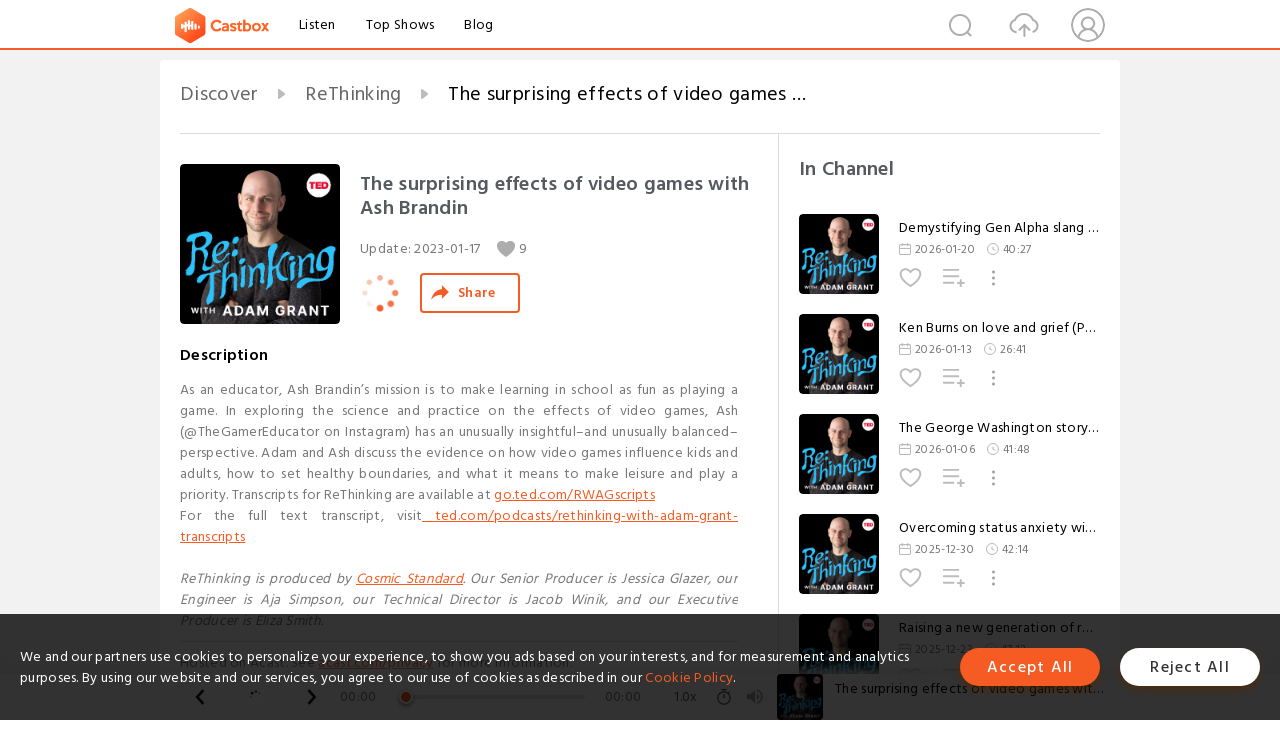

--- FILE ---
content_type: text/html; charset=utf-8
request_url: https://castbox.fm/episode/The-surprising-effects-of-video-games-with-Ash-Brandin-id3841687-id563529066
body_size: 26770
content:
<!DOCTYPE html>
<html lang="en">
<head>
  <meta charset="utf-8">
  <title>The surprising effects of video games with Ash Brandin</title>
  <link rel="canonical" href="https://castbox.fm/episode/The-surprising-effects-of-video-games-with-Ash-Brandin-id3841687-id563529066" >
  
  <link rel="dns-prefetch" href="https//s3.castbox.fm">
  <link rel="dns-prefetch" href="https//everest.castbox.fm">
  <link rel="dns-prefetch" href="https//data.castbox.fm">
  <meta http-equiv="X-UA-Compatible" content="IE=edge,chrome=1">
  <meta name="viewport" content="width=device-width, initial-scale=1, user-scalable=no" >
  
  <link rel="icon" href="https://s3.castbox.fm/app/castbox/static/images/logo_120.png" type="image/x-icon">
  <meta name="apple-mobile-web-app-title" content="Castbox">
  <meta name="apple-mobile-web-app-capable" content="yes">
  <meta name="twitter:site" content="@CastBox_FM" >
  <meta name="twitter:creator" content="@CastBox_FM">
  <meta name="twitter:domain" content="castbox.fm">
  
      <meta name="twitter:card" content="summary" >
      <meta name="twitter:card" content="player" >
      <meta name="twitter:player" content="https://castbox.fm/app/castbox/player/id3841687/id563529066?v=03" >
      <meta property="twitter:player:height" content="500">
      <meta property="twitter:player:width" content="500">
      <meta name="twitter:player:width" content="500" >
      <meta name="twitter:player:height" content="500" >
      <meta property="og:image:width" content="600" >
      <meta property="og:image:height" content="600" >
      
  <meta property="twitter:title" content="The surprising effects of video games with Ash Brandin" >
  <meta property="twitter:image" content="https://s3.castbox.fm/2f/ca/32/d817852cdff051a3ee04541db8e7e43db1_scaled_v1_400.jpg" >
  <meta property="twitter:description" content="<p>As an educator, Ash Brandin’s mission is to make learning in school as fun as playing a game. In exploring the science and practice on the effects of..." >
  <meta property="al:ios:url" content="castbox://episode/The-surprising-effects-of-video-games-with-Ash-Brandin-id3841687-id563529066" >
  <meta property="al:ios:app_store_id" content="1100218439" >
  <meta property="al:ios:app_name" content="Castbox" >
  <meta property="al:android:url" content="castbox://episode/The-surprising-effects-of-video-games-with-Ash-Brandin-id3841687-id563529066" >
  <meta property="al:android:package" content="fm.castbox.audiobook.radio.podcast" >
  <meta property="al:android:app_name" content="Castbox" >
  <meta property="al:web:url" content="https://castbox.fm/episode/The-surprising-effects-of-video-games-with-Ash-Brandin-id3841687-id563529066" >
  <meta property="fb:app_id" content="1840752496197771" >
  <meta property="og:type" content="article" >
  <meta property="og:site_name" content="Castbox" />
  <meta property="og:url" content="https://castbox.fm/episode/The-surprising-effects-of-video-games-with-Ash-Brandin-id3841687-id563529066" >
  <meta property="og:image" content="https://s3.castbox.fm/2f/ca/32/d817852cdff051a3ee04541db8e7e43db1_scaled_v1_400.jpg" >
  <meta property="og:title" content="The surprising effects of video games with Ash Brandin" >
  <meta property="og:description" content="<p>As an educator, Ash Brandin’s mission is to make learning in school as fun as playing a game. In exploring the science and practice on the effects of..." >
  <meta property="twitter:app:id:iphone" content="1243410543">
  <meta property="twitter:app:id:googleplay" content="fm.castbox.audiobook.radio.podcast">
  <meta name="description" content="<p>As an educator, Ash Brandin’s mission is to make learning in school as fun as playing a game. In exploring the science and practice on the effects of..." >
  <meta name="keywords" content="Free iPhone Podcast App, Free Podcast App, Rachel Maddow, Bill Bur Podcast, NPR, WNYC, WBEZ, This American Life, In-audio Search, What is Podcasting, Serial Podcast, On Demand Podcast, Public Radio" >
  <meta name="theme-color" content="rgba(64, 64, 64, 0.9)" />
  <link rel="search" type="application/opensearchdescription+xml" href="https://castbox.fm/opensearch.xml" title="Castbox">
  
  <link href="https://fonts.googleapis.com/css?family=Hind+Siliguri:300,400,500,600" rel="stylesheet"><link rel="stylesheet" type="text/css" href="https://s3.castbox.fm/app/castbox/static/css/slick.min.css" >
  <script type="application/ld+json">
{"@context":"http://schema.org","@type":"BreadcrumbList","itemListElement":[{"@type":"ListItem","position":1,"item":{"@id":"https://castbox.fm/home","name":"Channels","image":"https://s3.castbox.fm/app/castbox/static/images/logo.png"}},{"@type":"ListItem","position":2,"item":{"@id":"https://castbox.fm/channel/ReThinking-id3841687","name":"ReThinking","image":"https://assets.pippa.io/shows/675858676d1777b3683ec351/show-cover.jpg"}},{"@type":"ListItem","position":3,"item":{"@id":"https://castbox.fm/episode/The-surprising-effects-of-video-games-with-Ash-Brandin-id3841687-id563529066","name":"The%20surprising%20effects%20of%20video%20games%20with%20Ash%20Brandin","image":"https://s3.castbox.fm/2f/ca/32/d817852cdff051a3ee04541db8e7e43db1_scaled_v1_400.jpg"}}]}
</script>
  <link rel="manifest" id="pwaLink" href="/api/pwa/manifest.json">
  
  
  <script type='text/javascript'>
    if (document.documentElement.clientWidth <= 720) {
      document.documentElement.style.fontSize = document.documentElement.clientWidth / 7.2 + 'px'
    } else {
      document.documentElement.style.fontSize = '100px'
    }
    window.onloadcallback=function(){}
  </script>
  
  <link data-chunk="global" rel="stylesheet" href="https://s3.castbox.fm/webstatic/css/vendors~global.96c36ed4.chunk.css">
<link data-chunk="global" rel="stylesheet" href="https://s3.castbox.fm/webstatic/css/global.c7478bb9.chunk.css">
<link data-chunk="castbox.main" rel="stylesheet" href="https://s3.castbox.fm/webstatic/css/castbox.main.ed6e5c24.chunk.css">
<link data-chunk="genre" rel="stylesheet" href="https://s3.castbox.fm/webstatic/css/genre.504f9e8b.chunk.css">
<link data-chunk="ep" rel="stylesheet" href="https://s3.castbox.fm/webstatic/css/ep.fe499db8.chunk.css">
</head>
<body>
  <div id="root"><div class="castboxGlobal"><div style="width:0;height:0"><audio style="width:100%;height:100%" preload="auto"><source src="https://sphinx.acast.com/p/open/s/675858676d1777b3683ec351/e/prx_368_188b4a3d-7672-4529-a841-3a31b431df8e/media.mp3"/></audio></div><div class="castboxMain"><div class="mainBox"><div id="castboxHeader"><div class="castboxHeaderContainer"><div class="nav-item left navLogo"><a href="/"><img class="logoTextCover" src="https://s3.castbox.fm/webstatic/images/navLogo.c3d5a81b.png"/></a><a class="nav-item link" href="/home">Listen</a><a class="nav-item link" href="/categories/0">Top Shows</a><a class="nav-item link" href="/blog">Blog</a></div><div><div class="nav-item right topUserNav"><div class="userNav right"><div class="userNav-icon"><img class="userNav-img" src="https://s3.castbox.fm/webstatic/images/userIcon.06c408dc.png"/></div></div></div><div class="nav-item right upload"><a href="/creator/upload"><img class="img" src="https://s3.castbox.fm/webstatic/images/upload_icon.521c956a.png"/></a></div><div class="nav-item right search"><img class="img" src="https://s3.castbox.fm/webstatic/images/search_icon.3958760d.png"/></div></div></div></div><div style="padding-bottom:56px;min-height:100vh" id="childrenBox" class="childrenBox"><div class="topCon"></div><div class="topLeftCon"></div><div class="topRightCon"></div><div class="trackPlay clearfix childContent"><div style="text-align:left" class="guru-breadcrumb"><span class="guru-breadcrumb-item"><span style="max-width:40%" class="breadcrumb-text"><a href="/home">Discover</a></span><img class="breadcrumbImage" src="[data-uri]"/></span><span class="guru-breadcrumb-item"><span style="max-width:40%" class="breadcrumb-text"><a href="/channel/ReThinking-id3841687">ReThinking</a></span><img class="breadcrumbImage" src="[data-uri]"/></span><span class="guru-breadcrumb-item active"><span style="max-width:40%" class="breadcrumb-text">The surprising effects of video games with Ash Brandin</span></span></div><div class="leftContainer"><div class="trackinfo"><div class="trackinfo-cover" data-episode_id="2f187d0eea8f37917e4915c33421b8fa0dc85287-795c0d704e5f197bc80d03bfc1a9989387f05b07"><div style="display:inline-block;height:100%;width:100%;overflow:hidden;border-radius:4px;background-color:#A9B8AD" class="coverImgContainer"><img style="display:inline-block;opacity:1;width:100%;height:100%" src="https://s3.castbox.fm/2f/ca/32/d817852cdff051a3ee04541db8e7e43db1_scaled_v1_400.jpg" class="cover" alt="The surprising effects of video games with Ash Brandin" title="The surprising effects of video games with Ash Brandin"/></div></div><div class="trackinfo-titleBox"><h1 title="The surprising effects of video games with Ash Brandin" class="trackinfo-title"><div id="box-pro-ellipsis-176905315114795" class="box-ellipsis box-ellipsis-lineClamp"><style>#box-pro-ellipsis-176905315114795{-webkit-line-clamp:2;}</style><span>The surprising effects of video games with Ash Brandin</span></div></h1><div class="trackinfo-con-des"><span class="item">Update: <!-- -->2023-01-17</span><span class="item"><img class="heart" src="[data-uri]"/>9</span></div><div class="trackinfo-ctrls"><div class="player_play_btn pause loading " style="display:inline-block;cursor:pointer;margin-right:20px"></div><span><div class="sharePageBtn">Share</div></span></div></div><div class="trackinfo-des-title-wrapper"><p class="trackinfo-des-title ">Description</p></div><div class="trackinfo-des"><span class="box-ellipsis"><div><p>As an educator, Ash Brandin’s mission is to make learning in school as fun as playing a game. In exploring the science and practice on the effects of video games, Ash (@TheGamerEducator on Instagram) has an unusually insightful–and unusually balanced–perspective. Adam and Ash discuss the evidence on how video games influence kids and adults, how to set healthy boundaries, and what it means to make leisure and play a priority. Transcripts for ReThinking are available at <a rel="nofollow"href="http://go.ted.com/RWAGscripts" target="_blank">go.ted.com/RWAGscripts</a></p><p>For the full text transcript, visit<a rel="nofollow"href="http://go.ted.com/BHTranscripts" target="_blank"> </a><a rel="nofollow"href="http://ted.com/podcasts/rethinking-with-adam-grant-transcripts" target="_blank">ted.com/podcasts/rethinking-with-adam-grant-transcripts</a></p><br /><p><em>ReThinking is produced by </em><a rel="nofollow"href="https://www.cosmicstandard.fm/" target="_blank"><em>Cosmic Standard</em></a><em>. Our Senior Producer is Jessica Glazer, our Engineer is Aja Simpson, our Technical Director is Jacob Winik, and our Executive Producer is Eliza Smith.</em></p><hr /><p> Hosted on Acast. See <a rel="nofollow"href="https://acast.com/privacy" target="_blank">acast.com/privacy</a> for more information.</p></div></span></div><div class="seeMorebtn seeMorebtn_up"><img class="img" src="[data-uri]"/></div></div><div class="trackPlay-comment"><div id="comments" class="commentList"><div class="commentList-title"><span>Comments<!-- --> <!-- -->(1)</span></div><div class="addComment clearfix"><form class="addCommentForm"><div class="commentInputBox"><input type="text" value="" class="commentInputBox-input" placeholder="Sign in to Comment"/><input type="submit" style="display:none"/></div><div class="userCover"><div style="display:inline-block;height:100%;width:100%;overflow:hidden;border-radius:4px;background-color:#A9B8AD" class="coverImgContainer"><img style="display:inline-block;opacity:1;width:100%;height:100%" src="[data-uri]" class="userCover-img"/></div></div></form></div><div class="commentList-box"><div class="commentListCon"><div><div class="commentItem opacityinAnimate"><div class="commentItemBox clearfix"><div class="left commentItemCover"><div style="height:24px" class="lazyload-placeholder"></div></div><h3 data-user="67b106791d1743a98e6fdcfa89e1d339" class="commentItemTitle"><div class="username ellipsis">Sara</div></h3><p data-id="63cd81f9ef0ed8c4e487137e" class="commentItemDes">i love your podcasts*-*</p><div class="commentItemCtrl clearfix"><div class="left commentItemDate">Jan 22nd</div><div><div class="commentItemReply right">Reply<!-- --> </div></div></div></div><div class="replyInput"></div></div><div style="text-align:center" id="LoadInline"><img style="width:.84rem;max-width:64px;height:.84rem;max-height:64px" src="[data-uri]" alt="loading"/></div></div></div></div></div></div></div><div class="rightContainer"><div class="rightContainer-item"><div class="TrackList"><div class="trackListCon"><div class="clearfix"><div class="trackListCon_title">In Channel</div></div><div class="trackListCon_list" style="height:600px"><div><section class="episodeRow opacityinAnimate"><div class="ep-item isSmall"><div class="ep-item-cover"><a href="/episode/Demystifying-Gen-Alpha-slang-with-Adam-Aleksic-id3841687-id895041100"><div style="display:inline-block;height:100%;width:100%;overflow:hidden;border-radius:4px;background-color:#A9B8AD" class="coverImgContainer"><img style="display:inline-block;opacity:1;width:100%;height:100%" src="https://s3.castbox.fm/2f/ca/32/d817852cdff051a3ee04541db8e7e43db1_scaled_v1_400.jpg" class="image" alt="Demystifying Gen Alpha slang with Adam Aleksic" title="Demystifying Gen Alpha slang with Adam Aleksic"/></div></a></div><div class="ep-item-con"><a href="/episode/Demystifying-Gen-Alpha-slang-with-Adam-Aleksic-id3841687-id895041100"><p title="Demystifying Gen Alpha slang with Adam Aleksic" class="ep-item-con-title"><span class="ellipsis" style="display:inline-block">Demystifying Gen Alpha slang with Adam Aleksic</span></p></a><p class="ep-item-con-des"><span class="item icon date">2026-01-20</span><span class="item icon time">40:27</span></p><div class="ep-item-con-btns"><p class="btn-item like"></p><span class="btn-item add-2epl"><div class="playlists-modal"><div class="playlists-modal-target"><div class="add-2epl-btn"></div></div></div></span><span class="btn-item add-2epl more-point"><div class="playlists-modal"><div class="playlists-modal-target"><div class="add-2epl-btn epl-more-action"></div></div></div></span></div></div><div class="ep-item-ctrls"><a class="ctrlItem play" href="/episode/Demystifying-Gen-Alpha-slang-with-Adam-Aleksic-id3841687-id895041100"></a></div></div><div class="audiobox"></div></section><section class="episodeRow opacityinAnimate"><div class="ep-item isSmall"><div class="ep-item-cover"><a href="/episode/Ken-Burns-on-love-and-grief-(Part-2)-id3841687-id892682692"><div style="display:inline-block;height:100%;width:100%;overflow:hidden;border-radius:4px;background-color:#A9B8AD" class="coverImgContainer"><img style="display:inline-block;opacity:1;width:100%;height:100%" src="https://s3.castbox.fm/2f/ca/32/d817852cdff051a3ee04541db8e7e43db1_scaled_v1_400.jpg" class="image" alt="Ken Burns on love and grief (Part 2)" title="Ken Burns on love and grief (Part 2)"/></div></a></div><div class="ep-item-con"><a href="/episode/Ken-Burns-on-love-and-grief-(Part-2)-id3841687-id892682692"><p title="Ken Burns on love and grief (Part 2)" class="ep-item-con-title"><span class="ellipsis" style="display:inline-block">Ken Burns on love and grief (Part 2)</span></p></a><p class="ep-item-con-des"><span class="item icon date">2026-01-13</span><span class="item icon time">26:41</span></p><div class="ep-item-con-btns"><p class="btn-item like"></p><span class="btn-item add-2epl"><div class="playlists-modal"><div class="playlists-modal-target"><div class="add-2epl-btn"></div></div></div></span><span class="btn-item add-2epl more-point"><div class="playlists-modal"><div class="playlists-modal-target"><div class="add-2epl-btn epl-more-action"></div></div></div></span></div></div><div class="ep-item-ctrls"><a class="ctrlItem play" href="/episode/Ken-Burns-on-love-and-grief-(Part-2)-id3841687-id892682692"></a></div></div><div class="audiobox"></div></section><section class="episodeRow opacityinAnimate"><div class="ep-item isSmall"><div class="ep-item-cover"><a href="/episode/The-George-Washington-story-you-haven’t-heard-with-Ken-Burns-(Part-1)-id3841687-id889507626"><div style="display:inline-block;height:100%;width:100%;overflow:hidden;border-radius:4px;background-color:#A9B8AD" class="coverImgContainer"><img style="display:inline-block;opacity:1;width:100%;height:100%" src="https://s3.castbox.fm/2f/ca/32/d817852cdff051a3ee04541db8e7e43db1_scaled_v1_400.jpg" class="image" alt="The George Washington story you haven’t heard with Ken Burns (Part 1)" title="The George Washington story you haven’t heard with Ken Burns (Part 1)"/></div></a></div><div class="ep-item-con"><a href="/episode/The-George-Washington-story-you-haven’t-heard-with-Ken-Burns-(Part-1)-id3841687-id889507626"><p title="The George Washington story you haven’t heard with Ken Burns (Part 1)" class="ep-item-con-title"><span class="ellipsis" style="display:inline-block">The George Washington story you haven’t heard with Ken Burns (Part 1)</span></p></a><p class="ep-item-con-des"><span class="item icon date">2026-01-06</span><span class="item icon time">41:48</span></p><div class="ep-item-con-btns"><p class="btn-item like"></p><span class="btn-item add-2epl"><div class="playlists-modal"><div class="playlists-modal-target"><div class="add-2epl-btn"></div></div></div></span><span class="btn-item add-2epl more-point"><div class="playlists-modal"><div class="playlists-modal-target"><div class="add-2epl-btn epl-more-action"></div></div></div></span></div></div><div class="ep-item-ctrls"><a class="ctrlItem play" href="/episode/The-George-Washington-story-you-haven’t-heard-with-Ken-Burns-(Part-1)-id3841687-id889507626"></a></div></div><div class="audiobox"></div></section><section class="episodeRow opacityinAnimate"><div class="ep-item isSmall"><div class="ep-item-cover"><a href="/episode/Overcoming-status-anxiety-with-Alain-de-Botton-and-RaQuel-Hopkins-id3841687-id887077527"><div style="display:inline-block;height:100%;width:100%;overflow:hidden;border-radius:4px;background-color:#A9B8AD" class="coverImgContainer"><img style="display:inline-block;opacity:1;width:100%;height:100%" src="https://s3.castbox.fm/2f/ca/32/d817852cdff051a3ee04541db8e7e43db1_scaled_v1_400.jpg" class="image" alt="Overcoming status anxiety with Alain de Botton and RaQuel Hopkins" title="Overcoming status anxiety with Alain de Botton and RaQuel Hopkins"/></div></a></div><div class="ep-item-con"><a href="/episode/Overcoming-status-anxiety-with-Alain-de-Botton-and-RaQuel-Hopkins-id3841687-id887077527"><p title="Overcoming status anxiety with Alain de Botton and RaQuel Hopkins" class="ep-item-con-title"><span class="ellipsis" style="display:inline-block">Overcoming status anxiety with Alain de Botton and RaQuel Hopkins</span></p></a><p class="ep-item-con-des"><span class="item icon date">2025-12-30</span><span class="item icon time">42:14</span></p><div class="ep-item-con-btns"><p class="btn-item like"></p><span class="btn-item add-2epl"><div class="playlists-modal"><div class="playlists-modal-target"><div class="add-2epl-btn"></div></div></div></span><span class="btn-item add-2epl more-point"><div class="playlists-modal"><div class="playlists-modal-target"><div class="add-2epl-btn epl-more-action"></div></div></div></span></div></div><div class="ep-item-ctrls"><a class="ctrlItem play" href="/episode/Overcoming-status-anxiety-with-Alain-de-Botton-and-RaQuel-Hopkins-id3841687-id887077527"></a></div></div><div class="audiobox"></div></section><section class="episodeRow opacityinAnimate"><div class="ep-item isSmall"><div class="ep-item-cover"><a href="/episode/Raising-a-new-generation-of-readers-with-Shannon-Hale-id3841687-id885302652"><div style="display:inline-block;height:100%;width:100%;overflow:hidden;border-radius:4px;background-color:#A9B8AD" class="coverImgContainer"><img style="display:inline-block;opacity:1;width:100%;height:100%" src="https://s3.castbox.fm/2f/ca/32/d817852cdff051a3ee04541db8e7e43db1_scaled_v1_400.jpg" class="image" alt="Raising a new generation of readers with Shannon Hale" title="Raising a new generation of readers with Shannon Hale"/></div></a></div><div class="ep-item-con"><a href="/episode/Raising-a-new-generation-of-readers-with-Shannon-Hale-id3841687-id885302652"><p title="Raising a new generation of readers with Shannon Hale" class="ep-item-con-title"><span class="ellipsis" style="display:inline-block">Raising a new generation of readers with Shannon Hale</span></p></a><p class="ep-item-con-des"><span class="item icon date">2025-12-23</span><span class="item icon time">47:13</span></p><div class="ep-item-con-btns"><p class="btn-item like"></p><span class="btn-item add-2epl"><div class="playlists-modal"><div class="playlists-modal-target"><div class="add-2epl-btn"></div></div></div></span><span class="btn-item add-2epl more-point"><div class="playlists-modal"><div class="playlists-modal-target"><div class="add-2epl-btn epl-more-action"></div></div></div></span></div></div><div class="ep-item-ctrls"><a class="ctrlItem play" href="/episode/Raising-a-new-generation-of-readers-with-Shannon-Hale-id3841687-id885302652"></a></div></div><div class="audiobox"></div></section><section class="episodeRow opacityinAnimate"><div class="ep-item isSmall"><div class="ep-item-cover"><a href="/episode/Margaret-Atwood-on-what-AI-can’t-replace-id3841687-id883082928"><div style="display:inline-block;height:100%;width:100%;overflow:hidden;border-radius:4px;background-color:#A9B8AD" class="coverImgContainer"><img style="display:inline-block;opacity:1;width:100%;height:100%" src="https://s3.castbox.fm/2f/ca/32/d817852cdff051a3ee04541db8e7e43db1_scaled_v1_400.jpg" class="image" alt="Margaret Atwood on what AI can’t replace" title="Margaret Atwood on what AI can’t replace"/></div></a></div><div class="ep-item-con"><a href="/episode/Margaret-Atwood-on-what-AI-can’t-replace-id3841687-id883082928"><p title="Margaret Atwood on what AI can’t replace" class="ep-item-con-title"><span class="ellipsis" style="display:inline-block">Margaret Atwood on what AI can’t replace</span></p></a><p class="ep-item-con-des"><span class="item icon date">2025-12-16</span><span class="item icon time">49:31</span></p><div class="ep-item-con-btns"><p class="btn-item like"></p><span class="btn-item add-2epl"><div class="playlists-modal"><div class="playlists-modal-target"><div class="add-2epl-btn"></div></div></div></span><span class="btn-item add-2epl more-point"><div class="playlists-modal"><div class="playlists-modal-target"><div class="add-2epl-btn epl-more-action"></div></div></div></span></div></div><div class="ep-item-ctrls"><a class="ctrlItem play" href="/episode/Margaret-Atwood-on-what-AI-can’t-replace-id3841687-id883082928"></a></div></div><div class="audiobox"></div></section><section class="episodeRow opacityinAnimate"><div class="ep-item isSmall"><div class="ep-item-cover"><a href="/episode/Busting-longevity-myths-with-Eric-Topol-id3841687-id880826299"><div style="display:inline-block;height:100%;width:100%;overflow:hidden;border-radius:4px;background-color:#A9B8AD" class="coverImgContainer"><img style="display:inline-block;opacity:1;width:100%;height:100%" src="https://s3.castbox.fm/2f/ca/32/d817852cdff051a3ee04541db8e7e43db1_scaled_v1_400.jpg" class="image" alt="Busting longevity myths with Eric Topol" title="Busting longevity myths with Eric Topol"/></div></a></div><div class="ep-item-con"><a href="/episode/Busting-longevity-myths-with-Eric-Topol-id3841687-id880826299"><p title="Busting longevity myths with Eric Topol" class="ep-item-con-title"><span class="ellipsis" style="display:inline-block">Busting longevity myths with Eric Topol</span></p></a><p class="ep-item-con-des"><span class="item icon date">2025-12-09</span><span class="item icon time">46:54</span></p><div class="ep-item-con-btns"><p class="btn-item like"></p><span class="btn-item add-2epl"><div class="playlists-modal"><div class="playlists-modal-target"><div class="add-2epl-btn"></div></div></div></span><span class="btn-item add-2epl more-point"><div class="playlists-modal"><div class="playlists-modal-target"><div class="add-2epl-btn epl-more-action"></div></div></div></span></div></div><div class="ep-item-ctrls"><a class="ctrlItem play" href="/episode/Busting-longevity-myths-with-Eric-Topol-id3841687-id880826299"></a></div></div><div class="audiobox"></div></section><section class="episodeRow opacityinAnimate"><div class="ep-item isSmall"><div class="ep-item-cover"><a href="/episode/Building-confidence-with-mentalist-Oz-Pearlman-id3841687-id878554397"><div style="display:inline-block;height:100%;width:100%;overflow:hidden;border-radius:4px;background-color:#A9B8AD" class="coverImgContainer"><img style="display:inline-block;opacity:1;width:100%;height:100%" src="https://s3.castbox.fm/2f/ca/32/d817852cdff051a3ee04541db8e7e43db1_scaled_v1_400.jpg" class="image" alt="Building confidence with mentalist Oz Pearlman" title="Building confidence with mentalist Oz Pearlman"/></div></a></div><div class="ep-item-con"><a href="/episode/Building-confidence-with-mentalist-Oz-Pearlman-id3841687-id878554397"><p title="Building confidence with mentalist Oz Pearlman" class="ep-item-con-title"><span class="ellipsis" style="display:inline-block">Building confidence with mentalist Oz Pearlman</span></p></a><p class="ep-item-con-des"><span class="item icon date">2025-12-02</span><span class="item icon time">37:58</span></p><div class="ep-item-con-btns"><p class="btn-item like"></p><span class="btn-item add-2epl"><div class="playlists-modal"><div class="playlists-modal-target"><div class="add-2epl-btn"></div></div></div></span><span class="btn-item add-2epl more-point"><div class="playlists-modal"><div class="playlists-modal-target"><div class="add-2epl-btn epl-more-action"></div></div></div></span></div></div><div class="ep-item-ctrls"><a class="ctrlItem play" href="/episode/Building-confidence-with-mentalist-Oz-Pearlman-id3841687-id878554397"></a></div></div><div class="audiobox"></div></section><section class="episodeRow opacityinAnimate"><div class="ep-item isSmall"><div class="ep-item-cover"><a href="/episode/Why-are-people-acting-like-everything’s-fine--with-Rahaf-Harfoush-id3841687-id876207405"><div style="display:inline-block;height:100%;width:100%;overflow:hidden;border-radius:4px;background-color:#A9B8AD" class="coverImgContainer"><img style="display:inline-block;opacity:1;width:100%;height:100%" src="https://s3.castbox.fm/2f/ca/32/d817852cdff051a3ee04541db8e7e43db1_scaled_v1_400.jpg" class="image" alt="Why are people acting like everything’s fine? with Rahaf Harfoush" title="Why are people acting like everything’s fine? with Rahaf Harfoush"/></div></a></div><div class="ep-item-con"><a href="/episode/Why-are-people-acting-like-everything’s-fine--with-Rahaf-Harfoush-id3841687-id876207405"><p title="Why are people acting like everything’s fine? with Rahaf Harfoush" class="ep-item-con-title"><span class="ellipsis" style="display:inline-block">Why are people acting like everything’s fine? with Rahaf Harfoush</span></p></a><p class="ep-item-con-des"><span class="item icon date">2025-11-25</span><span class="item icon time">48:11</span></p><div class="ep-item-con-btns"><p class="btn-item like"></p><span class="btn-item add-2epl"><div class="playlists-modal"><div class="playlists-modal-target"><div class="add-2epl-btn"></div></div></div></span><span class="btn-item add-2epl more-point"><div class="playlists-modal"><div class="playlists-modal-target"><div class="add-2epl-btn epl-more-action"></div></div></div></span></div></div><div class="ep-item-ctrls"><a class="ctrlItem play" href="/episode/Why-are-people-acting-like-everything’s-fine--with-Rahaf-Harfoush-id3841687-id876207405"></a></div></div><div class="audiobox"></div></section><section class="episodeRow opacityinAnimate"><div class="ep-item isSmall"><div class="ep-item-cover"><a href="/episode/Talking-people-out-of-hate-with-Daryl-Davis-and-former-neo-Nazi-Jeff-Schoep-id3841687-id873589520"><div style="display:inline-block;height:100%;width:100%;overflow:hidden;border-radius:4px;background-color:#A9B8AD" class="coverImgContainer"><img style="display:inline-block;opacity:1;width:100%;height:100%" src="https://s3.castbox.fm/2f/ca/32/d817852cdff051a3ee04541db8e7e43db1_scaled_v1_400.jpg" class="image" alt="Talking people out of hate with Daryl Davis and former neo-Nazi Jeff Schoep" title="Talking people out of hate with Daryl Davis and former neo-Nazi Jeff Schoep"/></div></a></div><div class="ep-item-con"><a href="/episode/Talking-people-out-of-hate-with-Daryl-Davis-and-former-neo-Nazi-Jeff-Schoep-id3841687-id873589520"><p title="Talking people out of hate with Daryl Davis and former neo-Nazi Jeff Schoep" class="ep-item-con-title"><span class="ellipsis" style="display:inline-block">Talking people out of hate with Daryl Davis and former neo-Nazi Jeff Schoep</span></p></a><p class="ep-item-con-des"><span class="item icon date">2025-11-18</span><span class="item icon time">48:38</span></p><div class="ep-item-con-btns"><p class="btn-item like"></p><span class="btn-item add-2epl"><div class="playlists-modal"><div class="playlists-modal-target"><div class="add-2epl-btn"></div></div></div></span><span class="btn-item add-2epl more-point"><div class="playlists-modal"><div class="playlists-modal-target"><div class="add-2epl-btn epl-more-action"></div></div></div></span></div></div><div class="ep-item-ctrls"><a class="ctrlItem play" href="/episode/Talking-people-out-of-hate-with-Daryl-Davis-and-former-neo-Nazi-Jeff-Schoep-id3841687-id873589520"></a></div></div><div class="audiobox"></div></section><section class="episodeRow opacityinAnimate"><div class="ep-item isSmall"><div class="ep-item-cover"><a href="/episode/Living-each-day-like-it’s-your-first-with-Suleika-Jaouad-id3841687-id870216595"><div style="display:inline-block;height:100%;width:100%;overflow:hidden;border-radius:4px;background-color:#A9B8AD" class="coverImgContainer"><img style="display:inline-block;opacity:1;width:100%;height:100%" src="https://s3.castbox.fm/2f/ca/32/d817852cdff051a3ee04541db8e7e43db1_scaled_v1_400.jpg" class="image" alt="Living each day like it’s your first with Suleika Jaouad" title="Living each day like it’s your first with Suleika Jaouad"/></div></a></div><div class="ep-item-con"><a href="/episode/Living-each-day-like-it’s-your-first-with-Suleika-Jaouad-id3841687-id870216595"><p title="Living each day like it’s your first with Suleika Jaouad" class="ep-item-con-title"><span class="ellipsis" style="display:inline-block">Living each day like it’s your first with Suleika Jaouad</span></p></a><p class="ep-item-con-des"><span class="item icon date">2025-11-11</span><span class="item icon time">48:08</span></p><div class="ep-item-con-btns"><p class="btn-item like"></p><span class="btn-item add-2epl"><div class="playlists-modal"><div class="playlists-modal-target"><div class="add-2epl-btn"></div></div></div></span><span class="btn-item add-2epl more-point"><div class="playlists-modal"><div class="playlists-modal-target"><div class="add-2epl-btn epl-more-action"></div></div></div></span></div></div><div class="ep-item-ctrls"><a class="ctrlItem play" href="/episode/Living-each-day-like-it’s-your-first-with-Suleika-Jaouad-id3841687-id870216595"></a></div></div><div class="audiobox"></div></section><section class="episodeRow opacityinAnimate"><div class="ep-item isSmall"><div class="ep-item-cover"><a href="/episode/Malala-Yousafzai-on-redefining-resilience-and-prioritizing-joy-id3841687-id863531016"><div style="display:inline-block;height:100%;width:100%;overflow:hidden;border-radius:4px;background-color:#A9B8AD" class="coverImgContainer"><img style="display:inline-block;opacity:1;width:100%;height:100%" src="https://s3.castbox.fm/2f/ca/32/d817852cdff051a3ee04541db8e7e43db1_scaled_v1_400.jpg" class="image" alt="Malala Yousafzai on redefining resilience and prioritizing joy" title="Malala Yousafzai on redefining resilience and prioritizing joy"/></div></a></div><div class="ep-item-con"><a href="/episode/Malala-Yousafzai-on-redefining-resilience-and-prioritizing-joy-id3841687-id863531016"><p title="Malala Yousafzai on redefining resilience and prioritizing joy" class="ep-item-con-title"><span class="ellipsis" style="display:inline-block">Malala Yousafzai on redefining resilience and prioritizing joy</span></p></a><p class="ep-item-con-des"><span class="item icon date">2025-11-04</span><span class="item icon time">49:57</span></p><div class="ep-item-con-btns"><p class="btn-item like"></p><span class="btn-item add-2epl"><div class="playlists-modal"><div class="playlists-modal-target"><div class="add-2epl-btn"></div></div></div></span><span class="btn-item add-2epl more-point"><div class="playlists-modal"><div class="playlists-modal-target"><div class="add-2epl-btn epl-more-action"></div></div></div></span></div></div><div class="ep-item-ctrls"><a class="ctrlItem play" href="/episode/Malala-Yousafzai-on-redefining-resilience-and-prioritizing-joy-id3841687-id863531016"></a></div></div><div class="audiobox"></div></section><section class="episodeRow opacityinAnimate"><div class="ep-item isSmall"><div class="ep-item-cover"><a href="/episode/Joy-Harjo-on-Poetry-and-Pursuit-of-the-Common-Good-(from-No-Small-Endeavor)-id3841687-id862647646"><div style="display:inline-block;height:100%;width:100%;overflow:hidden;border-radius:4px;background-color:#A9B8AD" class="coverImgContainer"><img style="display:inline-block;opacity:1;width:100%;height:100%" src="https://assets.pippa.io/shows/675858676d1777b3683ec351/1761768858391-5ae137af-651b-4ac7-a878-2c40d6f198d9.jpeg" class="image" alt="Joy Harjo on Poetry and Pursuit of the Common Good (from No Small Endeavor)" title="Joy Harjo on Poetry and Pursuit of the Common Good (from No Small Endeavor)"/></div></a></div><div class="ep-item-con"><a href="/episode/Joy-Harjo-on-Poetry-and-Pursuit-of-the-Common-Good-(from-No-Small-Endeavor)-id3841687-id862647646"><p title="Joy Harjo on Poetry and Pursuit of the Common Good (from No Small Endeavor)" class="ep-item-con-title"><span class="ellipsis" style="display:inline-block">Joy Harjo on Poetry and Pursuit of the Common Good (from No Small Endeavor)</span></p></a><p class="ep-item-con-des"><span class="item icon date">2025-11-03</span><span class="item icon time">49:39</span></p><div class="ep-item-con-btns"><p class="btn-item like"></p><span class="btn-item add-2epl"><div class="playlists-modal"><div class="playlists-modal-target"><div class="add-2epl-btn"></div></div></div></span><span class="btn-item add-2epl more-point"><div class="playlists-modal"><div class="playlists-modal-target"><div class="add-2epl-btn epl-more-action"></div></div></div></span></div></div><div class="ep-item-ctrls"><a class="ctrlItem play" href="/episode/Joy-Harjo-on-Poetry-and-Pursuit-of-the-Common-Good-(from-No-Small-Endeavor)-id3841687-id862647646"></a></div></div><div class="audiobox"></div></section><section class="episodeRow opacityinAnimate"><div class="ep-item isSmall"><div class="ep-item-cover"><a href="/episode/Permission-to-play-with-Jacob-Collier-id3841687-id860640590"><div style="display:inline-block;height:100%;width:100%;overflow:hidden;border-radius:4px;background-color:#A9B8AD" class="coverImgContainer"><img style="display:inline-block;opacity:1;width:100%;height:100%" src="https://s3.castbox.fm/2f/ca/32/d817852cdff051a3ee04541db8e7e43db1_scaled_v1_400.jpg" class="image" alt="Permission to play with Jacob Collier" title="Permission to play with Jacob Collier"/></div></a></div><div class="ep-item-con"><a href="/episode/Permission-to-play-with-Jacob-Collier-id3841687-id860640590"><p title="Permission to play with Jacob Collier" class="ep-item-con-title"><span class="ellipsis" style="display:inline-block">Permission to play with Jacob Collier</span></p></a><p class="ep-item-con-des"><span class="item icon date">2025-10-28</span><span class="item icon time">49:53</span></p><div class="ep-item-con-btns"><p class="btn-item like"></p><span class="btn-item add-2epl"><div class="playlists-modal"><div class="playlists-modal-target"><div class="add-2epl-btn"></div></div></div></span><span class="btn-item add-2epl more-point"><div class="playlists-modal"><div class="playlists-modal-target"><div class="add-2epl-btn epl-more-action"></div></div></div></span></div></div><div class="ep-item-ctrls"><a class="ctrlItem play" href="/episode/Permission-to-play-with-Jacob-Collier-id3841687-id860640590"></a></div></div><div class="audiobox"></div></section><section class="episodeRow opacityinAnimate"><div class="ep-item isSmall"><div class="ep-item-cover"><a href="/episode/The-art-of-the-interview-with-Andrew-Ross-Sorkin-id3841687-id858595228"><div style="display:inline-block;height:100%;width:100%;overflow:hidden;border-radius:4px;background-color:#A9B8AD" class="coverImgContainer"><img style="display:inline-block;opacity:1;width:100%;height:100%" src="https://s3.castbox.fm/2f/ca/32/d817852cdff051a3ee04541db8e7e43db1_scaled_v1_400.jpg" class="image" alt="The art of the interview with Andrew Ross Sorkin" title="The art of the interview with Andrew Ross Sorkin"/></div></a></div><div class="ep-item-con"><a href="/episode/The-art-of-the-interview-with-Andrew-Ross-Sorkin-id3841687-id858595228"><p title="The art of the interview with Andrew Ross Sorkin" class="ep-item-con-title"><span class="ellipsis" style="display:inline-block">The art of the interview with Andrew Ross Sorkin</span></p></a><p class="ep-item-con-des"><span class="item icon date">2025-10-21</span><span class="item icon time">41:52</span></p><div class="ep-item-con-btns"><p class="btn-item like"></p><span class="btn-item add-2epl"><div class="playlists-modal"><div class="playlists-modal-target"><div class="add-2epl-btn"></div></div></div></span><span class="btn-item add-2epl more-point"><div class="playlists-modal"><div class="playlists-modal-target"><div class="add-2epl-btn epl-more-action"></div></div></div></span></div></div><div class="ep-item-ctrls"><a class="ctrlItem play" href="/episode/The-art-of-the-interview-with-Andrew-Ross-Sorkin-id3841687-id858595228"></a></div></div><div class="audiobox"></div></section><section class="episodeRow opacityinAnimate"><div class="ep-item isSmall"><div class="ep-item-cover"><a href="/episode/What-being-a-lawyer-taught-John-Grisham-about-writing-novels-id3841687-id856548435"><div style="display:inline-block;height:100%;width:100%;overflow:hidden;border-radius:4px;background-color:#A9B8AD" class="coverImgContainer"><img style="display:inline-block;opacity:1;width:100%;height:100%" src="https://s3.castbox.fm/2f/ca/32/d817852cdff051a3ee04541db8e7e43db1_scaled_v1_400.jpg" class="image" alt="What being a lawyer taught John Grisham about writing novels" title="What being a lawyer taught John Grisham about writing novels"/></div></a></div><div class="ep-item-con"><a href="/episode/What-being-a-lawyer-taught-John-Grisham-about-writing-novels-id3841687-id856548435"><p title="What being a lawyer taught John Grisham about writing novels" class="ep-item-con-title"><span class="ellipsis" style="display:inline-block">What being a lawyer taught John Grisham about writing novels</span></p></a><p class="ep-item-con-des"><span class="item icon date">2025-10-14</span><span class="item icon time">41:08</span></p><div class="ep-item-con-btns"><p class="btn-item like"></p><span class="btn-item add-2epl"><div class="playlists-modal"><div class="playlists-modal-target"><div class="add-2epl-btn"></div></div></div></span><span class="btn-item add-2epl more-point"><div class="playlists-modal"><div class="playlists-modal-target"><div class="add-2epl-btn epl-more-action"></div></div></div></span></div></div><div class="ep-item-ctrls"><a class="ctrlItem play" href="/episode/What-being-a-lawyer-taught-John-Grisham-about-writing-novels-id3841687-id856548435"></a></div></div><div class="audiobox"></div></section><section class="episodeRow opacityinAnimate"><div class="ep-item isSmall"><div class="ep-item-cover"><a href="/episode/What-we’re-getting-wrong-about-mental-health-with-RaQuel-Hopkins-id3841687-id854334806"><div style="display:inline-block;height:100%;width:100%;overflow:hidden;border-radius:4px;background-color:#A9B8AD" class="coverImgContainer"><img style="display:inline-block;opacity:1;width:100%;height:100%" src="https://s3.castbox.fm/2f/ca/32/d817852cdff051a3ee04541db8e7e43db1_scaled_v1_400.jpg" class="image" alt="What we’re getting wrong about mental health with RaQuel Hopkins" title="What we’re getting wrong about mental health with RaQuel Hopkins"/></div></a></div><div class="ep-item-con"><a href="/episode/What-we’re-getting-wrong-about-mental-health-with-RaQuel-Hopkins-id3841687-id854334806"><p title="What we’re getting wrong about mental health with RaQuel Hopkins" class="ep-item-con-title"><span class="ellipsis" style="display:inline-block">What we’re getting wrong about mental health with RaQuel Hopkins</span></p></a><p class="ep-item-con-des"><span class="item icon date">2025-10-07</span><span class="item icon time">38:35</span></p><div class="ep-item-con-btns"><p class="btn-item like"></p><span class="btn-item add-2epl"><div class="playlists-modal"><div class="playlists-modal-target"><div class="add-2epl-btn"></div></div></div></span><span class="btn-item add-2epl more-point"><div class="playlists-modal"><div class="playlists-modal-target"><div class="add-2epl-btn epl-more-action"></div></div></div></span></div></div><div class="ep-item-ctrls"><a class="ctrlItem play" href="/episode/What-we’re-getting-wrong-about-mental-health-with-RaQuel-Hopkins-id3841687-id854334806"></a></div></div><div class="audiobox"></div></section><section class="episodeRow opacityinAnimate"><div class="ep-item isSmall"><div class="ep-item-cover"><a href="/episode/Brené-Brown-on-courageous-leadership-id3841687-id851939613"><div style="display:inline-block;height:100%;width:100%;overflow:hidden;border-radius:4px;background-color:#A9B8AD" class="coverImgContainer"><img style="display:inline-block;opacity:1;width:100%;height:100%" src="https://s3.castbox.fm/2f/ca/32/d817852cdff051a3ee04541db8e7e43db1_scaled_v1_400.jpg" class="image" alt="Brené Brown on courageous leadership" title="Brené Brown on courageous leadership"/></div></a></div><div class="ep-item-con"><a href="/episode/Brené-Brown-on-courageous-leadership-id3841687-id851939613"><p title="Brené Brown on courageous leadership" class="ep-item-con-title"><span class="ellipsis" style="display:inline-block">Brené Brown on courageous leadership</span></p></a><p class="ep-item-con-des"><span class="item icon date">2025-09-30</span><span class="item icon time">46:12</span></p><div class="ep-item-con-btns"><p class="btn-item like"></p><span class="btn-item add-2epl"><div class="playlists-modal"><div class="playlists-modal-target"><div class="add-2epl-btn"></div></div></div></span><span class="btn-item add-2epl more-point"><div class="playlists-modal"><div class="playlists-modal-target"><div class="add-2epl-btn epl-more-action"></div></div></div></span></div></div><div class="ep-item-ctrls"><a class="ctrlItem play" href="/episode/Brené-Brown-on-courageous-leadership-id3841687-id851939613"></a></div></div><div class="audiobox"></div></section><section class="episodeRow opacityinAnimate"><div class="ep-item isSmall"><div class="ep-item-cover"><a href="/episode/Matthew-McConaughey-on-avoiding-cynicism-and-finding-gratitude-id3841687-id849763330"><div style="display:inline-block;height:100%;width:100%;overflow:hidden;border-radius:4px;background-color:#A9B8AD" class="coverImgContainer"><img style="display:inline-block;opacity:1;width:100%;height:100%" src="https://s3.castbox.fm/2f/ca/32/d817852cdff051a3ee04541db8e7e43db1_scaled_v1_400.jpg" class="image" alt="Matthew McConaughey on avoiding cynicism and finding gratitude" title="Matthew McConaughey on avoiding cynicism and finding gratitude"/></div></a></div><div class="ep-item-con"><a href="/episode/Matthew-McConaughey-on-avoiding-cynicism-and-finding-gratitude-id3841687-id849763330"><p title="Matthew McConaughey on avoiding cynicism and finding gratitude" class="ep-item-con-title"><span class="ellipsis" style="display:inline-block">Matthew McConaughey on avoiding cynicism and finding gratitude</span></p></a><p class="ep-item-con-des"><span class="item icon date">2025-09-23</span><span class="item icon time">40:10</span></p><div class="ep-item-con-btns"><p class="btn-item like"></p><span class="btn-item add-2epl"><div class="playlists-modal"><div class="playlists-modal-target"><div class="add-2epl-btn"></div></div></div></span><span class="btn-item add-2epl more-point"><div class="playlists-modal"><div class="playlists-modal-target"><div class="add-2epl-btn epl-more-action"></div></div></div></span></div></div><div class="ep-item-ctrls"><a class="ctrlItem play" href="/episode/Matthew-McConaughey-on-avoiding-cynicism-and-finding-gratitude-id3841687-id849763330"></a></div></div><div class="audiobox"></div></section><section class="episodeRow opacityinAnimate"><div class="ep-item isSmall"><div class="ep-item-cover"><a href="/episode/Igniting-curiosity-with-Sean-The-Science-Kid-id3841687-id847278936"><div style="display:inline-block;height:100%;width:100%;overflow:hidden;border-radius:4px;background-color:#A9B8AD" class="coverImgContainer"><img style="display:inline-block;opacity:1;width:100%;height:100%" src="https://s3.castbox.fm/2f/ca/32/d817852cdff051a3ee04541db8e7e43db1_scaled_v1_400.jpg" class="image" alt="Igniting curiosity with Sean The Science Kid" title="Igniting curiosity with Sean The Science Kid"/></div></a></div><div class="ep-item-con"><a href="/episode/Igniting-curiosity-with-Sean-The-Science-Kid-id3841687-id847278936"><p title="Igniting curiosity with Sean The Science Kid" class="ep-item-con-title"><span class="ellipsis" style="display:inline-block">Igniting curiosity with Sean The Science Kid</span></p></a><p class="ep-item-con-des"><span class="item icon date">2025-09-16</span><span class="item icon time">38:46</span></p><div class="ep-item-con-btns"><p class="btn-item like"></p><span class="btn-item add-2epl"><div class="playlists-modal"><div class="playlists-modal-target"><div class="add-2epl-btn"></div></div></div></span><span class="btn-item add-2epl more-point"><div class="playlists-modal"><div class="playlists-modal-target"><div class="add-2epl-btn epl-more-action"></div></div></div></span></div></div><div class="ep-item-ctrls"><a class="ctrlItem play" href="/episode/Igniting-curiosity-with-Sean-The-Science-Kid-id3841687-id847278936"></a></div></div><div class="audiobox"></div></section><div style="text-align:center" id="LoadInline"><img style="width:.84rem;max-width:64px;height:.84rem;max-height:64px" src="[data-uri]" alt="loading"/></div></div></div></div></div></div><div class="rightContainer-item adBanner fadeInUp animated"><div style="display:none"></div></div><div class="footer-wrapper "><div class="rightContainer-item downloadPlay"><div class="downloadPlay-title-empty"></div><div class="downloadPlay-item clearfix google"><div class="link"><a target="_black" href="https://play.google.com/store/apps/details?id=fm.castbox.audiobook.radio.podcast&amp;referrer=utm_source%3Dcastbox_web%26utm_medium%3Dlink%26utm_campaign%3Dweb_right_bar%26utm_content%3D"><img style="width:100%" class="store" src="https://s3.castbox.fm/fa/00/5a/19fd024f1fa0d92ce80cd72cfe.png" alt="Google Play" title="Google Play"/></a></div><div class="text">Download from Google Play</div></div><div class="downloadPlay-item clearfix google"><div class="link"><a target="_black" href="https://itunes.apple.com/app/castbox-radio/id1243410543?pt=118301901&amp;mt=8&amp;ct=web_right_bar"><img style="width:100%" class="store" src="https://s3.castbox.fm/8a/81/60/605a1c40698998c6ff2ba624ea.png" alt="Castbox" title="App Store"/></a></div><div class="text">Download from App Store</div></div></div><div class="rightFooter rightContainer-item clearfix"><ul class="footerLinks"><li class="footerLinks-item"><a href="https://helpcenter.castbox.fm/portal/kb">FAQs</a></li></ul><div class="footerCounrtySel"><div><div class="footer_select_country"><img class="countryCover" src="/app/castbox/static/images/flags/us.svg" alt="us"/><span class="countryName">United States</span></div></div></div></div></div></div></div></div><div class="mainBoxFooter"><div class="castboxFooterBar"><div class="footemain"><div class="PlayControl"><span class="back icon"></span><span class="playBtn icon pause loading"></span><span class="forward icon"></span></div><div class="sticker"><div class="player-stick"><div class="current-time">00:00</div><div class="player-stick-coat"><div class="PlayerStickBar"><div style="left:0%" class="circleBar"></div><div style="width:0%" class="playerStick"></div></div></div><div class="duration">00:00</div></div></div><div class="playbackRate"><div class="playbackRate-value">x</div><div class="playbackRate-list hide"><p class="playbackRate-list-item">0.5<!-- -->x</p><p class="playbackRate-list-item">0.8<!-- -->x</p><p class="playbackRate-list-item">1.0<!-- -->x</p><p class="playbackRate-list-item">1.25<!-- -->x</p><p class="playbackRate-list-item">1.5<!-- -->x</p><p class="playbackRate-list-item">2.0<!-- -->x</p><p class="playbackRate-list-item">3.0<!-- -->x</p></div></div><div class="playbackRate timing icon"><div class="playbackRate-value"><img src="[data-uri]"/></div><div class="playbackRate-list hide"><p class="playbackRate-list-title">Sleep Timer</p><p class="playbackRate-list-item">Off</p><p class="playbackRate-list-item">End of Episode</p><p class="playbackRate-list-item">5 Minutes</p><p class="playbackRate-list-item">10 Minutes</p><p class="playbackRate-list-item">15 Minutes</p><p class="playbackRate-list-item">30 Minutes</p><p class="playbackRate-list-item">45 Minutes</p><p class="playbackRate-list-item">60 Minutes</p><p class="playbackRate-list-item">120 Minutes</p></div></div><div class="volumeCtrl"><img class="volumeCtrl-img" src="https://s3.castbox.fm/webstatic/images/volume.86474be8.png"/><div style="height:0;padding:0;border:0;overflow:hidden" class="volumeCtrl-sliderCon"></div></div><div class="footerFeed"><div class="leftImg"><a href="/episode/The-surprising-effects-of-video-games-with-Ash-Brandin-id3841687-id563529066"><div style="display:inline-block;height:100%;width:100%;overflow:hidden;border-radius:4px;background-color:#A9B8AD" class="coverImgContainer"><img style="display:inline-block;opacity:1;width:100%;height:100%" src="https://s3.castbox.fm/2f/ca/32/d817852cdff051a3ee04541db8e7e43db1_scaled_v1_400.jpg" alt="The surprising effects of video games with Ash Brandin" title="The surprising effects of video games with Ash Brandin"/></div></a></div><div class="rightText"><h1 class="title ellipsis">The surprising effects of video games with Ash Brandin</h1><h1 class="author ellipsis"></h1></div></div></div></div></div></div></div><div class="Toastify"></div></div></div>
  <script>
    window.__INITIAL_STATE__ = "%7B%22ch%22%3A%7B%22chInfo%22%3A%7B%22uid%22%3A%22a60672892f784bd4bc77d3de796eb4eb%22%2C%22obsolete%22%3A%224dc89b30f83ea1ceebd6f941407bbd37a76dc93c%22%2C%22episode_count%22%3A187%2C%22x_play_base%22%3A0%2C%22stat_cover_ext_color%22%3Atrue%2C%22keywords%22%3A%5B%22Adam%20Grant%22%2C%22WorkLife%20podcasts%22%2C%22Organizational%20Psychology%22%2C%22TED%20Talks%22%2C%22Society%20%26%20Culture%22%2C%22TED%20podcast%20Adam%20Grant%22%2C%22Adam%20Grant%20podcasts%22%2C%22ReThinking%20podcast%22%5D%2C%22cover_ext_color%22%3A%22-14673888%22%2C%22mongo_id%22%3A%22603047ee988a0e827f9d2f5f%22%2C%22show_id%22%3A%22603047ee988a0e827f9d2f5f%22%2C%22copyright%22%3A%22TED%22%2C%22author%22%3A%22TED%22%2C%22is_key_channel%22%3Afalse%2C%22audiobook_categories%22%3A%5B%5D%2C%22user_info%22%3A%7B%22suid%22%3A18825076%2C%22picture_url%22%3A%22https%3A%2F%2Fs3.castbox.fm%2F3c%2F8d%2Fc5%2F3fa5c84b3aaa36d5fbc7e7828e.png%22%2C%22email%22%3A%22podcasts%40ted.com%22%2C%22name%22%3A%22TED%20Podcasts%22%2C%22uid%22%3A%22a60672892f784bd4bc77d3de796eb4eb%22%7D%2C%22comment_count%22%3A11%2C%22website%22%3A%22http%3A%2F%2Faudiocollective.ted.com%22%2C%22rss_url%22%3A%22https%3A%2F%2Ffeeds.feedburner.com%2FTED_TakenForGranted%22%2C%22description%22%3A%22%3Cp%3EAs%20an%20organizational%20psychologist%2C%20%3Ca%20href%3D%5C%22https%3A%2F%2Fadamgrant.net%2F%5C%22%20rel%3D%5C%22noopener%20noreferrer%5C%22%20target%3D%5C%22_blank%5C%22%3E%3Cstrong%3EAdam%20Grant%3C%2Fstrong%3E%3C%2Fa%3E%20believes%20that%20great%20minds%20don't%20think%20alike%3B%20they%20challenge%20each%20other%20to%20think%20differently.%20In%20Re%3AThinking%20with%20Adam%20Grant%2C%20he%20has%20lively%20discussions%20and%20debates%20with%20some%20of%20the%20world's%20most%20interesting%20thinkers%2C%20creators%2C%20achievers%2C%20and%20leaders%E2%80%94from%20Lin-Manuel%20Miranda%20to%20Bren%C3%A9%20Brown%20to%20Mark%20Cuban%2C%20and%20Olympic%20medalists%20to%20Nobel%20laureates%20to%20Oscar%20winners.%20By%20diving%20inside%20their%20minds%2C%20Adam%20is%20on%20a%20mission%20to%20uncover%20bold%20insights%20and%20share%20surprising%20science%20that%20can%20make%20us%20all%20a%20little%20bit%20smarter.%20Tune%20in%20to%20Re%3AThinking%20with%20Adam%20Grant.%20You%20might%20just%20be%20inspired%20to%20let%20go%20of%20some%20old%20ideas%20and%20embrace%20some%20new%20ones.%3C%2Fp%3E%3Cbr%20%2F%3E%3Cp%3EFollow%20Adam%20on%20Instagram%20%3Ca%20href%3D%5C%22https%3A%2F%2Fwww.instagram.com%2Fadamgrant%5C%22%20rel%3D%5C%22noopener%20noreferrer%5C%22%20target%3D%5C%22_blank%5C%22%3E%40adamgrant%3C%2Fa%3E%2C%20LinkedIn%20at%20%3Ca%20href%3D%5C%22https%3A%2F%2Fwww.linkedin.com%2Fin%2Fadammgrant%5C%22%20rel%3D%5C%22noopener%20noreferrer%5C%22%20target%3D%5C%22_blank%5C%22%3E%40adammgrant%3C%2Fa%3E%3C%2Fp%3E%3Chr%20%2F%3E%3Cp%20style%3D%5C%22color%3A%20grey%3B%20font-size%3A%200.75em%3B%5C%22%3E%20Hosted%20on%20Acast.%20See%20%3Ca%20href%3D%5C%22https%3A%2F%2Facast.com%2Fprivacy%5C%22%20rel%3D%5C%22noopener%20noreferrer%5C%22%20style%3D%5C%22color%3A%20grey%3B%5C%22%20target%3D%5C%22_blank%5C%22%3Eacast.com%2Fprivacy%3C%2Fa%3E%20for%20more%20information.%3C%2Fp%3E%22%2C%22tags%22%3A%5B%22evst-user-add%22%2C%22evst-review-passed%22%2C%22from-itunes%22%5D%2C%22editable%22%3Atrue%2C%22play_count%22%3A517841%2C%22link%22%3A%22http%3A%2F%2Faudiocollective.ted.com%22%2C%22categories%22%3A%5B10101%2C10014%5D%2C%22x_subs_base%22%3A0%2C%22small_cover_url%22%3A%22https%3A%2F%2Fassets.pippa.io%2Fshows%2F675858676d1777b3683ec351%2Fshow-cover.jpg%22%2C%22big_cover_url%22%3A%22https%3A%2F%2Fassets.pippa.io%2Fshows%2F675858676d1777b3683ec351%2Fshow-cover.jpg%22%2C%22language%22%3A%22en%22%2C%22cid%22%3A3841687%2C%22latest_eid%22%3A895041100%2C%22release_date%22%3A%222026-01-20T05%3A00%3A00Z%22%2C%22title%22%3A%22ReThinking%22%2C%22uri%22%3A%22%2Fch%2F3841687%22%2C%22https_cover_url%22%3A%22https%3A%2F%2Fassets.pippa.io%2Fshows%2F675858676d1777b3683ec351%2Fshow-cover.jpg%22%2C%22channel_type%22%3A%22private%22%2C%22channel_id%22%3A%222f187d0eea8f37917e4915c33421b8fa0dc85287%22%2C%22sub_count%22%3A50563%2C%22primary_cid%22%3A6388392%2C%22internal_product_id%22%3A%22cb.ch.3841687%22%2C%22social%22%3A%7B%22website%22%3A%22http%3A%2F%2Faudiocollective.ted.com%22%7D%7D%2C%22overview%22%3A%7B%22latest_eid%22%3A895041100%2C%22sort_by%22%3A%22default%22%2C%22sort_order%22%3A0%2C%22cid%22%3A3841687%2C%22eids%22%3A%5B895041100%2C892682692%2C889507626%2C887077527%2C885302652%2C883082928%2C880826299%2C878554397%2C876207405%2C873589520%2C870216595%2C863531016%2C862647646%2C860640590%2C858595228%2C856548435%2C854334806%2C851939613%2C849763330%2C847278936%2C844227441%2C841976239%2C839854932%2C837937877%2C836052424%2C834088908%2C831915290%2C829775970%2C827681634%2C825802191%2C823495073%2C821571615%2C819552594%2C817467833%2C815059813%2C812160681%2C810024919%2C806906192%2C804195117%2C802000991%2C799841246%2C797966324%2C795929236%2C793517064%2C791312006%2C788882783%2C786796733%2C784713043%2C782592622%2C780553147%2C778541850%2C776540353%2C774434491%2C772273730%2C770320229%2C768407100%2C766815626%2C765204223%2C763092135%2C761060216%2C758690531%2C756668899%2C754603188%2C752562279%2C750655281%2C748579799%2C746777271%2C744882540%2C742798522%2C741091390%2C740353621%2C739401049%2C737621015%2C735778362%2C733725809%2C731340791%2C729389134%2C727272574%2C725397594%2C723462324%2C721568120%2C719723489%2C717768873%2C715793434%2C713434903%2C711350273%2C709341773%2C707405545%2C705384204%2C703223227%2C701350094%2C699417403%2C697189100%2C694660318%2C692851500%2C690778478%2C688161887%2C687910880%2C685934909%2C683589693%2C681734599%2C679837869%2C677469472%2C674579054%2C672606923%2C670561719%2C668726904%2C666923018%2C665059402%2C663316109%2C661646601%2C660124503%2C658168922%2C655670128%2C654044776%2C652136248%2C650192454%2C648469260%2C646714765%2C644842572%2C643212408%2C635141715%2C626263093%2C624724130%2C622965443%2C621223211%2C619423502%2C617647907%2C615898287%2C609009384%2C607212685%2C605606423%2C603543121%2C601595463%2C599854617%2C597931494%2C596109701%2C594241972%2C593016390%2C590636343%2C588635120%2C586756110%2C584810051%2C582764576%2C580811617%2C578734955%2C576611075%2C574648256%2C572841239%2C571050945%2C569244709%2C567071852%2C565179140%2C563529066%2C561564284%2C559881802%2C558821902%2C556946324%2C555244233%2C553408006%2C551635457%2C549997051%2C548145601%2C546438435%2C544679116%2C542874859%2C541211237%2C539547398%2C537816267%2C534321110%2C531647091%2C529667504%2C500155503%2C497927327%2C493587297%2C440346181%2C438135596%2C436084829%2C434979700%2C399365168%2C394076960%2C391926896%2C389910401%2C364414777%2C362386447%2C360351732%2C358157645%5D%7D%2C%22eps%22%3A%5B%7B%22website%22%3A%22https%3A%2F%2Faudiocollective.ted.com%22%2C%22cid%22%3A3841687%2C%22description%22%3A%22If%20you%E2%80%99ve%20ever%20wondered%20what%20%E2%80%9Cskibidi%20rizz%E2%80%9D%20means%20or%20why%20kids%20are%20so%20obsessed%20with%20the%20number%2067%2C%20Adam%20Aleksic%20wrote%20a%20book%20on%20it.%20Aleksic%2C%20better%20known%20at%20%40etymologynerd%20online%2C%20is%20a%2024-year-old%20linguist%20known%20for%20his%20enlightening%20and%20entertaining%20videos%20on%20the%20origin%20of%20words.%20In%20this%20episode%2C%20the%20two%20Adams%20discuss%20Aleksic%E2%80%99s%20new%20book%20Algospeak%20and%20the%20ways%20in%20which%20the%20internet%20is%20shaping%20the%20way%20we%20communicate%20both%20on%20and%20offline.%20Aleksic%20sheds%20light%20on%20the%20origins%20of%20the%20seemingly%20meaningless%20%E2%80%9Cbrainrot%E2%80%9D%20memes%20popular%20with%20Gen%20Z%20and%20Gen%20Alpha%20internet%20users%2C%20and%20reveals%20the%20complex%20and%20(sometimes)%20profound%20insights%20they%20have%20to%20offer%20about%20culture%2C%20the%20transmission%20of%20ideas%20and%20information%2C%20and%20how%20our%20access%20to%20language%20can%20change%20the%20way%20we%20see%20the%20world.Host%20%26%20GuestAdam%20Grant%20(Instagram%3A%20%40adamgrant%20%7C%20LinkedIn%3A%20%40adammgrant%20%7C%20Website%3A%20https%3A%2F%2Fadamgrant.net%2F)Adam%20Aleksic%20(Instagram%2C%20TikTok%2C%20YouTube%3A%20%40etymologynerd%20%7C%20Website%3A%20https%3A%2F%2Fwww.etymologynerd.com%2F)LinksAlgospeak%20by%20Adam%20Aleksic%20(https%3A%2F%2Fwww.amazon.com%2FAlgospeak-Social-Transforming-Future-Language%2Fdp%2F0593804074)Follow%20TED!%C2%A0X%3A%20https%3A%2F%2Fwww.twitter.com%2FTEDTalksInstagram%3A%20https%3A%2F%2Fwww.instagram.com%2FtedFacebook%3A%20https%3A%2F%2Ffacebook.com%2FTEDLinkedIn%3A%20https%3A%2F%2Fwww.linkedin.com%2Fcompany%2Fted-conferencesTikTok%3A%20https%3A%2F%2Fwww.tiktok.com%2F%40tedtoks%C2%A0Podcasts%3A%20https%3A%2F%2Fwww.ted.com%2FpodcastsFor%20the%20full%20text%20transcript%2C%20visit%20ted.com%2Fpodcasts%2Frethinking-with-adam-grant-transcriptsReThinking%20is%20produced%20by%20Cosmic%20Standard.%20Our%20Senior%20Producer%20is%20Jessica%20Glazer%2C%20our%20Engineer%20is%20Aja%20Simpson%2C%20our%20Technical%20Director%20is%20Jacob%20Winik%2C%20and%20our%20Executive%20Producer%20is%20Eliza%20Smith.%20Hosted%20on%20Acast.%20See%20acast.com%2Fprivacy%20for%20more%20information.%22%2C%22ep_desc_url%22%3A%22https%3A%2F%2Fcastbox.fm%2Fapp%2Fdes%2Fep%3Feid%3D895041100%22%2C%22internal_product_id%22%3A%22cb.ep.895041100%22%2C%22private%22%3Afalse%2C%22episode_id%22%3A%222f187d0eea8f37917e4915c33421b8fa0dc85287-8a77e72ec572affb59c6d8fa800568efcd1315da%22%2C%22play_count%22%3A521%2C%22like_count%22%3A0%2C%22video%22%3A0%2C%22cover_url%22%3A%22https%3A%2F%2Fs3.castbox.fm%2F2f%2Fca%2F32%2Fd817852cdff051a3ee04541db8e7e43db1_scaled_v1_400.jpg%22%2C%22duration%22%3A2427000%2C%22download_count%22%3A499%2C%22size%22%3A39176359%2C%22small_cover_url%22%3A%22https%3A%2F%2Fs3.castbox.fm%2F2f%2Fca%2F32%2Fd817852cdff051a3ee04541db8e7e43db1_scaled_v1_200.jpg%22%2C%22big_cover_url%22%3A%22https%3A%2F%2Fs3.castbox.fm%2F2f%2Fca%2F32%2Fd817852cdff051a3ee04541db8e7e43db1_scaled_v1_600.jpg%22%2C%22author%22%3A%22%22%2C%22url%22%3A%22https%3A%2F%2Fsphinx.acast.com%2Fp%2Fopen%2Fs%2F675858676d1777b3683ec351%2Fe%2F696a6c6636ab0b526897c556%2Fmedia.mp3%22%2C%22release_date%22%3A%222026-01-20T05%3A00%3A00Z%22%2C%22title%22%3A%22Demystifying%20Gen%20Alpha%20slang%20with%20Adam%20Aleksic%22%2C%22channel_id%22%3A%222f187d0eea8f37917e4915c33421b8fa0dc85287%22%2C%22comment_count%22%3A0%2C%22eid%22%3A895041100%2C%22urls%22%3A%5B%22https%3A%2F%2Fsphinx.acast.com%2Fp%2Fopen%2Fs%2F675858676d1777b3683ec351%2Fe%2F696a6c6636ab0b526897c556%2Fmedia.mp3%22%5D%7D%2C%7B%22website%22%3A%22https%3A%2F%2Faudiocollective.ted.com%22%2C%22cid%22%3A3841687%2C%22description%22%3A%22Ken%20Burns%20is%20a%20documentary%20filmmaker%20who%20has%20produced%20works%20about%20Mark%20Twain%2C%20Jackie%20Robinson%2C%20the%20American%20Buffalo%2C%20the%20Civil%20War%2C%20and%20now%2C%20in%20his%20latest%20work%2C%20the%20American%20Revolution.%20In%20this%20second%20part%20of%20their%20conversation%2C%20Adam%20and%20Ken%20move%20to%20more%20personal%20topics%3A%20Ken%E2%80%99s%20experience%20with%20fatherhood%2C%20the%20role%20of%20grief%20and%20loss%20in%20his%20work%2C%20and%20his%20hatred%20of%20careerism.%20Adam%20pitches%20some%20new%20ideas%20for%20upcoming%20documentaries%2C%20and%20Ken%20reflects%20on%20a%20time%20when%20the%20word%20%E2%80%9Centhusiastic%E2%80%9D%20was%20used%20against%20him.Host%20%26%20GuestAdam%20Grant%20(Instagram%3A%20%40adamgrant%20%7C%20LinkedIn%3A%20%40adammgrant%20%7C%20Website%3A%20https%3A%2F%2Fadamgrant.net%2F)Ken%20Burns%20(Website%3A%20https%3A%2F%2Fkenburns.com%2F)%C2%A0Linkshttps%3A%2F%2Fwww.facebook.com%2Fkenburnspbshttps%3A%2F%2Fwww.youtube.com%2Fuser%2Fkenburnspbshttps%3A%2F%2Fkenburns.com%2Ffilms%2Fthe-american-revolution%2FFollow%20TED!%C2%A0X%3A%20https%3A%2F%2Fwww.twitter.com%2FTEDTalksInstagram%3A%20https%3A%2F%2Fwww.instagram.com%2FtedFacebook%3A%20https%3A%2F%2Ffacebook.com%2FTEDLinkedIn%3A%20https%3A%2F%2Fwww.linkedin.com%2Fcompany%2Fted-conferencesTikTok%3A%20https%3A%2F%2Fwww.tiktok.com%2F%40tedtoks%C2%A0Podcasts%3A%20https%3A%2F%2Fwww.ted.com%2FpodcastsFor%20the%20full%20text%20transcript%2C%20visit%20ted.com%2Fpodcasts%2Frethinking-with-adam-grant-transcriptsReThinking%20is%20produced%20by%20Cosmic%20Standard.%20Our%20Senior%20Producer%20is%20Jessica%20Glazer%2C%20our%20Engineer%20is%20Aja%20Simpson%2C%20our%20Technical%20Director%20is%20Jacob%20Winik%2C%20and%20our%20Executive%20Producer%20is%20Eliza%20Smith.%20Hosted%20on%20Acast.%20See%20acast.com%2Fprivacy%20for%20more%20information.%22%2C%22ep_desc_url%22%3A%22https%3A%2F%2Fcastbox.fm%2Fapp%2Fdes%2Fep%3Feid%3D892682692%22%2C%22internal_product_id%22%3A%22cb.ep.892682692%22%2C%22private%22%3Afalse%2C%22episode_id%22%3A%222f187d0eea8f37917e4915c33421b8fa0dc85287-6531789544b73940c8a45d7407e454291b50f6fa%22%2C%22play_count%22%3A717%2C%22like_count%22%3A0%2C%22video%22%3A0%2C%22cover_url%22%3A%22https%3A%2F%2Fs3.castbox.fm%2F2f%2Fca%2F32%2Fd817852cdff051a3ee04541db8e7e43db1_scaled_v1_400.jpg%22%2C%22duration%22%3A1601000%2C%22download_count%22%3A656%2C%22size%22%3A25946265%2C%22small_cover_url%22%3A%22https%3A%2F%2Fs3.castbox.fm%2F2f%2Fca%2F32%2Fd817852cdff051a3ee04541db8e7e43db1_scaled_v1_200.jpg%22%2C%22big_cover_url%22%3A%22https%3A%2F%2Fs3.castbox.fm%2F2f%2Fca%2F32%2Fd817852cdff051a3ee04541db8e7e43db1_scaled_v1_600.jpg%22%2C%22author%22%3A%22%22%2C%22url%22%3A%22https%3A%2F%2Fsphinx.acast.com%2Fp%2Fopen%2Fs%2F675858676d1777b3683ec351%2Fe%2F6941d1f9cc3f4b4c73bb8741%2Fmedia.mp3%22%2C%22release_date%22%3A%222026-01-13T05%3A00%3A00Z%22%2C%22title%22%3A%22Ken%20Burns%20on%20love%20and%20grief%20(Part%202)%22%2C%22channel_id%22%3A%222f187d0eea8f37917e4915c33421b8fa0dc85287%22%2C%22comment_count%22%3A0%2C%22eid%22%3A892682692%2C%22urls%22%3A%5B%22https%3A%2F%2Fsphinx.acast.com%2Fp%2Fopen%2Fs%2F675858676d1777b3683ec351%2Fe%2F6941d1f9cc3f4b4c73bb8741%2Fmedia.mp3%22%5D%7D%2C%7B%22website%22%3A%22https%3A%2F%2Faudiocollective.ted.com%22%2C%22cid%22%3A3841687%2C%22description%22%3A%22Ken%20Burns%20has%20won%20countless%20awards%20for%20his%20documentary%20films%20on%20Mark%20Twain%2C%20Jackie%20Robinson%2C%20the%20American%20buffalo%2C%20baseball%2C%20the%20Civil%20War%E2%80%94and%20his%20latest%20takes%20on%20the%20American%20Revolution.%20In%20this%20two-part%20episode%2C%20Adam%20and%20Ken%20discuss%20the%20importance%20of%20origin%20stories%20and%20how%20they%20help%20us%20to%20construct%20a%20collective%20identity%20and%20narrative%20about%20ourselves.%20Ken%20reflects%20on%20his%20research%20about%20George%20Washington%20and%20the%20nuance%20required%20to%20tell%20stories%20about%20complicated%2C%20contradictory%20people%20throughout%20history%2C%20and%20he%20and%20Adam%20unpack%20why%20we%E2%80%99re%20so%20hesitant%20to%20recognize%20the%20flaws%20in%20our%20heroes.%20They%20also%20explore%20what%20makes%20a%20great%20leader%20and%20the%20building%20blocks%20of%20a%20compelling%20story.Host%20%26%20GuestAdam%20Grant%20(Instagram%3A%20%40adamgrant%20%7C%20LinkedIn%3A%20%40adammgrant%20%7C%20Website%3A%20https%3A%2F%2Fadamgrant.net%2F)Ken%20Burns%20(Website%3A%20https%3A%2F%2Fkenburns.com%2F)%C2%A0Linkshttps%3A%2F%2Fwww.facebook.com%2Fkenburnspbshttps%3A%2F%2Fwww.youtube.com%2Fuser%2Fkenburnspbshttps%3A%2F%2Fkenburns.com%2Ffilms%2Fthe-american-revolution%2FFollow%20TED!%C2%A0X%3A%20https%3A%2F%2Fwww.twitter.com%2FTEDTalksInstagram%3A%20https%3A%2F%2Fwww.instagram.com%2FtedFacebook%3A%20https%3A%2F%2Ffacebook.com%2FTEDLinkedIn%3A%20https%3A%2F%2Fwww.linkedin.com%2Fcompany%2Fted-conferencesTikTok%3A%20https%3A%2F%2Fwww.tiktok.com%2F%40tedtoks%C2%A0Podcasts%3A%20https%3A%2F%2Fwww.ted.com%2FpodcastsFor%20the%20full%20text%20transcript%2C%20visit%20ted.com%2Fpodcasts%2Frethinking-with-adam-grant-transcriptsReThinking%20is%20produced%20by%20Cosmic%20Standard.%20Our%20Senior%20Producer%20is%20Jessica%20Glazer%2C%20our%20Engineer%20is%20Aja%20Simpson%2C%20our%20Technical%20Director%20is%20Jacob%20Winik%2C%20and%20our%20Executive%20Producer%20is%20Eliza%20Smith.%20Hosted%20on%20Acast.%20See%20acast.com%2Fprivacy%20for%20more%20information.%22%2C%22ep_desc_url%22%3A%22https%3A%2F%2Fcastbox.fm%2Fapp%2Fdes%2Fep%3Feid%3D889507626%22%2C%22internal_product_id%22%3A%22cb.ep.889507626%22%2C%22private%22%3Afalse%2C%22episode_id%22%3A%222f187d0eea8f37917e4915c33421b8fa0dc85287-a5ec5c5bcec732ac07638dd5681576a76a4737bd%22%2C%22play_count%22%3A972%2C%22like_count%22%3A1%2C%22video%22%3A0%2C%22cover_url%22%3A%22https%3A%2F%2Fs3.castbox.fm%2F2f%2Fca%2F32%2Fd817852cdff051a3ee04541db8e7e43db1_scaled_v1_400.jpg%22%2C%22duration%22%3A2508000%2C%22download_count%22%3A894%2C%22size%22%3A40375800%2C%22small_cover_url%22%3A%22https%3A%2F%2Fs3.castbox.fm%2F2f%2Fca%2F32%2Fd817852cdff051a3ee04541db8e7e43db1_scaled_v1_200.jpg%22%2C%22big_cover_url%22%3A%22https%3A%2F%2Fs3.castbox.fm%2F2f%2Fca%2F32%2Fd817852cdff051a3ee04541db8e7e43db1_scaled_v1_600.jpg%22%2C%22author%22%3A%22%22%2C%22url%22%3A%22https%3A%2F%2Fsphinx.acast.com%2Fp%2Fopen%2Fs%2F675858676d1777b3683ec351%2Fe%2F6941d1ca7e21d19ff2417e73%2Fmedia.mp3%22%2C%22release_date%22%3A%222026-01-06T05%3A00%3A00Z%22%2C%22title%22%3A%22The%20George%20Washington%20story%20you%20haven%E2%80%99t%20heard%20with%20Ken%20Burns%20(Part%201)%22%2C%22channel_id%22%3A%222f187d0eea8f37917e4915c33421b8fa0dc85287%22%2C%22comment_count%22%3A0%2C%22eid%22%3A889507626%2C%22urls%22%3A%5B%22https%3A%2F%2Fsphinx.acast.com%2Fp%2Fopen%2Fs%2F675858676d1777b3683ec351%2Fe%2F6941d1ca7e21d19ff2417e73%2Fmedia.mp3%22%5D%7D%2C%7B%22website%22%3A%22https%3A%2F%2Faudiocollective.ted.com%22%2C%22cid%22%3A3841687%2C%22description%22%3A%22Alain%20de%20Botton%20is%20a%20philosopher%2C%20bestselling%20author%2C%20and%20cofounder%20of%20The%20School%20of%20Life%2C%20known%20for%20his%20fearless%20engagement%20with%20the%20complexity%20of%20human%20existence.%20In%20this%20special%20episode%2C%20Adam%20co-hosts%20alongside%20former%20guest%20RaQuel%20Hopkins%2C%20a%20therapist%2C%20social%20media%20star%2C%20and%20fan%20of%20Alain%E2%80%99s%20work.%20They%20discuss%20the%20roots%20of%20and%20remedies%20for%20status%20anxiety.%20They%20also%20discuss%20the%20loneliness%20and%20dissatisfaction%20that%20many%20people%20experience%20in%20the%20quest%20for%20happiness%20and%20examine%20how%20we%E2%80%99ve%20lost%20the%20plot%20on%20therapy.Host%20%26%20GuestAdam%20Grant%20(Instagram%3A%20%40adamgrant%20%7C%20LinkedIn%3A%20%40adammgrant%20%7C%20Website%3A%20https%3A%2F%2Fadamgrant.net%2F)Alain%20de%20Botton%20(Website%3A%20https%3A%2F%2Fwww.alaindebotton.com%2F)RaQuel%20Hopkins%20(Instagram%3A%20%40raquel_the_capacity_expert)LinkFollow%20The%20School%20of%20Life%20(Instagram%3A%20%40theschooloflifelondon%20%7C%20Youtube%3A%20%40theschooloflifetv%20%7C%20Website%3A%20https%3A%2F%2Fwww.theschooloflife.com%2F)Follow%20TED!%C2%A0X%3A%20https%3A%2F%2Fwww.twitter.com%2FTEDTalksInstagram%3A%20https%3A%2F%2Fwww.instagram.com%2FtedFacebook%3A%20https%3A%2F%2Ffacebook.com%2FTEDLinkedIn%3A%20https%3A%2F%2Fwww.linkedin.com%2Fcompany%2Fted-conferencesTikTok%3A%20https%3A%2F%2Fwww.tiktok.com%2F%40tedtoks%C2%A0Podcasts%3A%20https%3A%2F%2Fwww.ted.com%2FpodcastsFor%20the%20full%20text%20transcript%2C%20visit%20ted.com%2Fpodcasts%2Frethinking-with-adam-grant-transcriptsReThinking%20is%20produced%20by%20Cosmic%20Standard.%20Our%20Senior%20Producer%20is%20Jessica%20Glazer%2C%20our%20Engineer%20is%20Aja%20Simpson%2C%20our%20Technical%20Director%20is%20Jacob%20Winik%2C%20and%20our%20Executive%20Producer%20is%20Eliza%20Smith.%20Hosted%20on%20Acast.%20See%20acast.com%2Fprivacy%20for%20more%20information.%22%2C%22ep_desc_url%22%3A%22https%3A%2F%2Fcastbox.fm%2Fapp%2Fdes%2Fep%3Feid%3D887077527%22%2C%22internal_product_id%22%3A%22cb.ep.887077527%22%2C%22private%22%3Afalse%2C%22episode_id%22%3A%222f187d0eea8f37917e4915c33421b8fa0dc85287-289821c6656bef0450b21899fae28dff9a581637%22%2C%22play_count%22%3A1084%2C%22like_count%22%3A0%2C%22video%22%3A0%2C%22cover_url%22%3A%22https%3A%2F%2Fs3.castbox.fm%2F2f%2Fca%2F32%2Fd817852cdff051a3ee04541db8e7e43db1_scaled_v1_400.jpg%22%2C%22duration%22%3A2534000%2C%22download_count%22%3A981%2C%22size%22%3A41024495%2C%22small_cover_url%22%3A%22https%3A%2F%2Fs3.castbox.fm%2F2f%2Fca%2F32%2Fd817852cdff051a3ee04541db8e7e43db1_scaled_v1_200.jpg%22%2C%22big_cover_url%22%3A%22https%3A%2F%2Fs3.castbox.fm%2F2f%2Fca%2F32%2Fd817852cdff051a3ee04541db8e7e43db1_scaled_v1_600.jpg%22%2C%22author%22%3A%22%22%2C%22url%22%3A%22https%3A%2F%2Fsphinx.acast.com%2Fp%2Fopen%2Fs%2F675858676d1777b3683ec351%2Fe%2F6941d17758c537ceb694cd37%2Fmedia.mp3%22%2C%22release_date%22%3A%222025-12-30T05%3A00%3A00Z%22%2C%22title%22%3A%22Overcoming%20status%20anxiety%20with%20Alain%20de%20Botton%20and%20RaQuel%20Hopkins%22%2C%22channel_id%22%3A%222f187d0eea8f37917e4915c33421b8fa0dc85287%22%2C%22comment_count%22%3A0%2C%22eid%22%3A887077527%2C%22urls%22%3A%5B%22https%3A%2F%2Fsphinx.acast.com%2Fp%2Fopen%2Fs%2F675858676d1777b3683ec351%2Fe%2F6941d17758c537ceb694cd37%2Fmedia.mp3%22%5D%7D%2C%7B%22website%22%3A%22https%3A%2F%2Faudiocollective.ted.com%22%2C%22cid%22%3A3841687%2C%22description%22%3A%22Shannon%20Hale%20is%20the%20author%20of%20more%20than%2050%20books%20for%20all%20ages%2C%20including%20the%20Princess%20Academy%20series%20and%20her%20graphic%20novel%20memoirs.%20In%20this%20episode%2C%20Adam%20and%20his%20daughter%20Joanna%20(a%20longtime%20fan%20of%20Shannon%E2%80%99s%20books)%20talk%20to%20Shannon%20about%20the%20powerful%20lessons%20books%20teach%20us%20about%20empathy%2C%20and%20take%20a%20closer%20look%20at%20how%20stories%20can%20either%20reinforce%20or%20dismantle%20the%20gender%20stereotypes%20kids%20learn%20early%20on.%20The%20three%20lament%20the%20decline%20in%20leisure%20reading%2C%20and%20brainstorm%20ways%20to%20nurture%20new%20readers%20and%20keep%20students%20interested%20in%20books.Host%20%26%20GuestAdam%20Grant%20(Instagram%3A%20%40adamgrant%20%7C%20LinkedIn%3A%20%40adammgrant%20%7C%20Website%3A%20https%3A%2F%2Fadamgrant.net%2F)Shannon%20Hale%20(Instagram%3A%20%40squeetus%20%7C%20Website%3A%20https%3A%2F%2Fshannonhale.com%2F)Follow%20TED!%C2%A0X%3A%20https%3A%2F%2Fwww.twitter.com%2FTEDTalksInstagram%3A%20https%3A%2F%2Fwww.instagram.com%2FtedFacebook%3A%20https%3A%2F%2Ffacebook.com%2FTEDLinkedIn%3A%20https%3A%2F%2Fwww.linkedin.com%2Fcompany%2Fted-conferencesTikTok%3A%20https%3A%2F%2Fwww.tiktok.com%2F%40tedtoks%C2%A0Podcasts%3A%20https%3A%2F%2Fwww.ted.com%2FpodcastsFor%20the%20full%20text%20transcript%2C%20visit%20ted.com%2Fpodcasts%2Frethinking-with-adam-grant-transcriptsReThinking%20is%20produced%20by%20Cosmic%20Standard.%20Our%20Senior%20Producer%20is%20Jessica%20Glazer%2C%20our%20Engineer%20is%20Aja%20Simpson%2C%20our%20Technical%20Director%20is%20Jacob%20Winik%2C%20and%20our%20Executive%20Producer%20is%20Eliza%20Smith.%20Hosted%20on%20Acast.%20See%20acast.com%2Fprivacy%20for%20more%20information.%22%2C%22ep_desc_url%22%3A%22https%3A%2F%2Fcastbox.fm%2Fapp%2Fdes%2Fep%3Feid%3D885302652%22%2C%22internal_product_id%22%3A%22cb.ep.885302652%22%2C%22private%22%3Afalse%2C%22episode_id%22%3A%222f187d0eea8f37917e4915c33421b8fa0dc85287-54c6d65ea78939a586b99375c32d65b548cade93%22%2C%22play_count%22%3A1141%2C%22like_count%22%3A0%2C%22video%22%3A0%2C%22cover_url%22%3A%22https%3A%2F%2Fs3.castbox.fm%2F2f%2Fca%2F32%2Fd817852cdff051a3ee04541db8e7e43db1_scaled_v1_400.jpg%22%2C%22duration%22%3A2833000%2C%22download_count%22%3A1049%2C%22size%22%3A45690882%2C%22small_cover_url%22%3A%22https%3A%2F%2Fs3.castbox.fm%2F2f%2Fca%2F32%2Fd817852cdff051a3ee04541db8e7e43db1_scaled_v1_200.jpg%22%2C%22big_cover_url%22%3A%22https%3A%2F%2Fs3.castbox.fm%2F2f%2Fca%2F32%2Fd817852cdff051a3ee04541db8e7e43db1_scaled_v1_600.jpg%22%2C%22author%22%3A%22%22%2C%22url%22%3A%22https%3A%2F%2Fsphinx.acast.com%2Fp%2Fopen%2Fs%2F675858676d1777b3683ec351%2Fe%2F6941d14d443ad98913b02c51%2Fmedia.mp3%22%2C%22release_date%22%3A%222025-12-23T05%3A00%3A00Z%22%2C%22title%22%3A%22Raising%20a%20new%20generation%20of%20readers%20with%20Shannon%20Hale%22%2C%22channel_id%22%3A%222f187d0eea8f37917e4915c33421b8fa0dc85287%22%2C%22comment_count%22%3A0%2C%22eid%22%3A885302652%2C%22urls%22%3A%5B%22https%3A%2F%2Fsphinx.acast.com%2Fp%2Fopen%2Fs%2F675858676d1777b3683ec351%2Fe%2F6941d14d443ad98913b02c51%2Fmedia.mp3%22%5D%7D%2C%7B%22website%22%3A%22https%3A%2F%2Faudiocollective.ted.com%22%2C%22cid%22%3A3841687%2C%22description%22%3A%22Margaret%20Atwood%20is%20best%20known%20as%20the%20author%20of%20The%20Handmaid%E2%80%99s%20Tale%2C%20and%20she%E2%80%99s%20won%20a%20slew%20of%20awards%20for%20her%20novels%2C%20poetry%20collections%2C%20and%20children%E2%80%99s%20books.%20Now%2C%20at%20the%20age%20of%2086%2C%20she%E2%80%99s%20written%20her%20first%20memoir%2C%20The%20Book%20of%20Lives.%20In%20this%20episode%2C%20Adam%20and%20Margaret%20break%20down%20her%20perspective%20on%20what%20creative%20jobs%20AI%20will%20and%20won%E2%80%99t%20threaten%20and%20discuss%20the%20evidence%20on%20the%20benefits%20of%20reading%20banned%20books.%20They%20also%20muse%20about%20why%20heroes%20need%20monsters%20and%20what%20it%20means%20to%20be%20delightfully%20disagreeable.%20Host%20%26%20GuestAdam%20Grant%20(Instagram%3A%20%40adamgrant%20%7C%20LinkedIn%3A%20%40adammgrant%20%7C%20Website%3A%20https%3A%2F%2Fadamgrant.net%2F)Margaret%20Atwood%20(Instagram%3A%20%40therealmargaretatwood%20%7C%20Website%3A%20https%3A%2F%2Fmargaretatwood.ca%2F)Linkshttps%3A%2F%2Fmargaretatwood.substack.com%2FFollow%20TED!%C2%A0X%3A%20https%3A%2F%2Fwww.twitter.com%2FTEDTalksInstagram%3A%20https%3A%2F%2Fwww.instagram.com%2FtedFacebook%3A%20https%3A%2F%2Ffacebook.com%2FTEDLinkedIn%3A%20https%3A%2F%2Fwww.linkedin.com%2Fcompany%2Fted-conferencesTikTok%3A%20https%3A%2F%2Fwww.tiktok.com%2F%40tedtoks%C2%A0Podcasts%3A%20https%3A%2F%2Fwww.ted.com%2FpodcastsFor%20the%20full%20text%20transcript%2C%20visit%20ted.com%2Fpodcasts%2Frethinking-with-adam-grant-transcriptsReThinking%20is%20produced%20by%20Cosmic%20Standard.%20Our%20Senior%20Producer%20is%20Jessica%20Glazer%2C%20our%20Engineer%20is%20Aja%20Simpson%2C%20our%20Technical%20Director%20is%20Jacob%20Winik%2C%20and%20our%20Executive%20Producer%20is%20Eliza%20Smith.%20Hosted%20on%20Acast.%20See%20acast.com%2Fprivacy%20for%20more%20information.%22%2C%22ep_desc_url%22%3A%22https%3A%2F%2Fcastbox.fm%2Fapp%2Fdes%2Fep%3Feid%3D883082928%22%2C%22internal_product_id%22%3A%22cb.ep.883082928%22%2C%22private%22%3Afalse%2C%22episode_id%22%3A%222f187d0eea8f37917e4915c33421b8fa0dc85287-805d6f32c9704044203240834c73c32fa7070c37%22%2C%22play_count%22%3A1263%2C%22like_count%22%3A1%2C%22video%22%3A0%2C%22cover_url%22%3A%22https%3A%2F%2Fs3.castbox.fm%2F2f%2Fca%2F32%2Fd817852cdff051a3ee04541db8e7e43db1_scaled_v1_400.jpg%22%2C%22duration%22%3A2971000%2C%22download_count%22%3A1102%2C%22size%22%3A47638946%2C%22small_cover_url%22%3A%22https%3A%2F%2Fs3.castbox.fm%2F2f%2Fca%2F32%2Fd817852cdff051a3ee04541db8e7e43db1_scaled_v1_200.jpg%22%2C%22big_cover_url%22%3A%22https%3A%2F%2Fs3.castbox.fm%2F2f%2Fca%2F32%2Fd817852cdff051a3ee04541db8e7e43db1_scaled_v1_600.jpg%22%2C%22author%22%3A%22%22%2C%22url%22%3A%22https%3A%2F%2Fsphinx.acast.com%2Fp%2Fopen%2Fs%2F675858676d1777b3683ec351%2Fe%2F6939b2354f84d8410f144d52%2Fmedia.mp3%22%2C%22release_date%22%3A%222025-12-16T05%3A00%3A00Z%22%2C%22title%22%3A%22Margaret%20Atwood%20on%20what%20AI%20can%E2%80%99t%20replace%22%2C%22channel_id%22%3A%222f187d0eea8f37917e4915c33421b8fa0dc85287%22%2C%22comment_count%22%3A0%2C%22eid%22%3A883082928%2C%22urls%22%3A%5B%22https%3A%2F%2Fsphinx.acast.com%2Fp%2Fopen%2Fs%2F675858676d1777b3683ec351%2Fe%2F6939b2354f84d8410f144d52%2Fmedia.mp3%22%5D%7D%2C%7B%22website%22%3A%22https%3A%2F%2Faudiocollective.ted.com%2F%22%2C%22cid%22%3A3841687%2C%22description%22%3A%22Slowing%20the%20process%20of%20aging%20is%20something%20many%20people%20are%20interested%20in%E2%80%94and%20there%E2%80%99s%20a%20lot%20of%20pseudoscience%20out%20there%20about%20how%20to%20do%20it.%20Eric%20Topol%20is%20a%20cardiologist%20at%20Scripps%20and%20a%20prolific%20researcher%20on%20the%20genetics%20of%20longevity.%20In%20this%20episode%2C%20Eric%20debunks%20some%20common%20myths%20about%20how%20to%20live%20a%20longer%20life%20and%20shares%20his%20surprising%20findings%20about%20what%20actually%20determines%20a%20person%E2%80%99s%20lifespan%20and%20healthspan.%20Adam%20inquires%20about%20the%20efficacy%20of%20health%20supplements%2C%20and%20he%20and%20Eric%20discuss%20steps%20for%20preventing%20diseases%2C%20the%20role%20of%20AI%20in%20medicine%2C%20and%20effective%20practices%20for%20living%20a%20longer%2C%20healthier%20life.Host%20%26%20GuestAdam%20Grant%20(Instagram%3A%20%40adamgrant%20%7C%20LinkedIn%3A%20%40adammgrant%20%7C%20Website%3A%20https%3A%2F%2Fadamgrant.net%2F)Eric%20Topol%20(Instagram%3A%20%40erictopol1%20%7C%20Website%3A%20https%3A%2F%2Fdrerictopol.com%2F)%C2%A0LinksBooks%3A%20https%3A%2F%2Fdrerictopol.com%2Fbooks%2FSubstack%3A%20https%3A%2F%2Ferictopol.substack.com%2FFollow%20TED!%C2%A0X%3A%20https%3A%2F%2Fwww.twitter.com%2FTEDTalksInstagram%3A%20https%3A%2F%2Fwww.instagram.com%2FtedFacebook%3A%20https%3A%2F%2Ffacebook.com%2FTEDLinkedIn%3A%20https%3A%2F%2Fwww.linkedin.com%2Fcompany%2Fted-conferencesTikTok%3A%20https%3A%2F%2Fwww.tiktok.com%2F%40tedtoks%C2%A0Podcasts%3A%20https%3A%2F%2Fwww.ted.com%2FpodcastsFor%20the%20full%20text%20transcript%2C%20visit%20ted.com%2Fpodcasts%2Frethinking-with-adam-grant-transcriptsReThinking%20is%20produced%20by%20Cosmic%20Standard.%20Our%20Senior%20Producer%20is%20Jessica%20Glazer%2C%20our%20Engineer%20is%20Aja%20Simpson%2C%20our%20Technical%20Director%20is%20Jacob%20Winik%2C%20and%20our%20Executive%20Producer%20is%20Eliza%20Smith.%20Hosted%20on%20Acast.%20See%20acast.com%2Fprivacy%20for%20more%20information.%22%2C%22ep_desc_url%22%3A%22https%3A%2F%2Fcastbox.fm%2Fapp%2Fdes%2Fep%3Feid%3D880826299%22%2C%22internal_product_id%22%3A%22cb.ep.880826299%22%2C%22private%22%3Afalse%2C%22episode_id%22%3A%222f187d0eea8f37917e4915c33421b8fa0dc85287-93c8d680b16b16c5741cba0b76471d6d25ccd67d%22%2C%22play_count%22%3A1198%2C%22like_count%22%3A1%2C%22video%22%3A0%2C%22cover_url%22%3A%22https%3A%2F%2Fs3.castbox.fm%2F2f%2Fca%2F32%2Fd817852cdff051a3ee04541db8e7e43db1_scaled_v1_400.jpg%22%2C%22duration%22%3A2814000%2C%22download_count%22%3A1090%2C%22size%22%3A45011237%2C%22small_cover_url%22%3A%22https%3A%2F%2Fs3.castbox.fm%2F2f%2Fca%2F32%2Fd817852cdff051a3ee04541db8e7e43db1_scaled_v1_200.jpg%22%2C%22big_cover_url%22%3A%22https%3A%2F%2Fs3.castbox.fm%2F2f%2Fca%2F32%2Fd817852cdff051a3ee04541db8e7e43db1_scaled_v1_600.jpg%22%2C%22author%22%3A%22%22%2C%22url%22%3A%22https%3A%2F%2Fsphinx.acast.com%2Fp%2Fopen%2Fs%2F675858676d1777b3683ec351%2Fe%2F691caebc7cf1b7ec45d19b57%2Fmedia.mp3%22%2C%22release_date%22%3A%222025-12-09T05%3A00%3A00Z%22%2C%22title%22%3A%22Busting%20longevity%20myths%20with%20Eric%20Topol%22%2C%22channel_id%22%3A%222f187d0eea8f37917e4915c33421b8fa0dc85287%22%2C%22comment_count%22%3A0%2C%22eid%22%3A880826299%2C%22urls%22%3A%5B%22https%3A%2F%2Fsphinx.acast.com%2Fp%2Fopen%2Fs%2F675858676d1777b3683ec351%2Fe%2F691caebc7cf1b7ec45d19b57%2Fmedia.mp3%22%5D%7D%2C%7B%22website%22%3A%22https%3A%2F%2Faudiocollective.ted.com%22%2C%22cid%22%3A3841687%2C%22description%22%3A%22Oz%20Pearlman%20has%20been%20called%20the%20World%E2%80%99s%20Greatest%20Mentalist%E2%80%94he%E2%80%99s%20performed%20for%20some%20of%20the%20world%E2%80%99s%20top%20celebrities%20and%20made%20it%20to%20the%20finals%20on%20America%E2%80%99s%20Got%20Talent.%20In%20this%20episode%2C%20Oz%20joins%20Adam%20live%20at%20Authors%40Wharton%20to%20show%20off%20his%20tricks%20and%20discuss%20the%20real%20skills%20behind%20his%20rise%20to%20success.%20The%20two%20reflect%20on%20Oz%E2%80%99s%20time%20working%20on%20Wall%20Street%20and%20the%20lessons%20he%20learned%20as%20a%20pizza%20parlor%20magician%20about%20gaining%20confidence%2C%20managing%20failure%2C%20and%20taking%20smart%20risks%2C%20and%20Oz%20wows%20the%20crowd%20by%20reading%20audience%20members%E2%80%99%20minds.Host%20%26%20GuestAdam%20Grant%20(Instagram%3A%20%40adamgrant%20%7C%20LinkedIn%3A%20%40adammgrant%20%7C%20Website%3A%20https%3A%2F%2Fadamgrant.net%2F)Oz%20Pearlman%20(Instagram%3A%20%40ozthementalist%20%7C%20Website%3A%20https%3A%2F%2Fwww.ozpearlman.com%2F)%C2%A0Linkshttps%3A%2F%2Fwww.youtube.com%2F%40ozthementalistFollow%20TED!%C2%A0X%3A%20https%3A%2F%2Fwww.twitter.com%2FTEDTalksInstagram%3A%20https%3A%2F%2Fwww.instagram.com%2FtedFacebook%3A%20https%3A%2F%2Ffacebook.com%2FTEDLinkedIn%3A%20https%3A%2F%2Fwww.linkedin.com%2Fcompany%2Fted-conferencesTikTok%3A%20https%3A%2F%2Fwww.tiktok.com%2F%40tedtoks%C2%A0Podcasts%3A%20https%3A%2F%2Fwww.ted.com%2FpodcastsFor%20the%20full%20text%20transcript%2C%20visit%20ted.com%2Fpodcasts%2Frethinking-with-adam-grant-transcriptsReThinking%20is%20produced%20by%20Cosmic%20Standard.%20Our%20Senior%20Producer%20is%20Jessica%20Glazer%2C%20our%20Engineer%20is%20Aja%20Simpson%2C%20our%20Technical%20Director%20is%20Jacob%20Winik%2C%20and%20our%20Executive%20Producer%20is%20Eliza%20Smith.%20Hosted%20on%20Acast.%20See%20acast.com%2Fprivacy%20for%20more%20information.%22%2C%22ep_desc_url%22%3A%22https%3A%2F%2Fcastbox.fm%2Fapp%2Fdes%2Fep%3Feid%3D878554397%22%2C%22internal_product_id%22%3A%22cb.ep.878554397%22%2C%22private%22%3Afalse%2C%22episode_id%22%3A%222f187d0eea8f37917e4915c33421b8fa0dc85287-7fb1f7e4263c6ea2513bde97f12f38b33f257efd%22%2C%22play_count%22%3A1166%2C%22like_count%22%3A1%2C%22video%22%3A0%2C%22cover_url%22%3A%22https%3A%2F%2Fs3.castbox.fm%2F2f%2Fca%2F32%2Fd817852cdff051a3ee04541db8e7e43db1_scaled_v1_400.jpg%22%2C%22duration%22%3A2278000%2C%22download_count%22%3A1058%2C%22size%22%3A36161429%2C%22small_cover_url%22%3A%22https%3A%2F%2Fs3.castbox.fm%2F2f%2Fca%2F32%2Fd817852cdff051a3ee04541db8e7e43db1_scaled_v1_200.jpg%22%2C%22big_cover_url%22%3A%22https%3A%2F%2Fs3.castbox.fm%2F2f%2Fca%2F32%2Fd817852cdff051a3ee04541db8e7e43db1_scaled_v1_600.jpg%22%2C%22author%22%3A%22%22%2C%22url%22%3A%22https%3A%2F%2Fsphinx.acast.com%2Fp%2Fopen%2Fs%2F675858676d1777b3683ec351%2Fe%2F691cadae589629f7d6dd5cd0%2Fmedia.mp3%22%2C%22release_date%22%3A%222025-12-02T05%3A00%3A00Z%22%2C%22title%22%3A%22Building%20confidence%20with%20mentalist%20Oz%20Pearlman%22%2C%22channel_id%22%3A%222f187d0eea8f37917e4915c33421b8fa0dc85287%22%2C%22comment_count%22%3A0%2C%22eid%22%3A878554397%2C%22urls%22%3A%5B%22https%3A%2F%2Fsphinx.acast.com%2Fp%2Fopen%2Fs%2F675858676d1777b3683ec351%2Fe%2F691cadae589629f7d6dd5cd0%2Fmedia.mp3%22%5D%7D%2C%7B%22website%22%3A%22https%3A%2F%2Faudiocollective.ted.com%22%2C%22cid%22%3A3841687%2C%22description%22%3A%22In%20our%20rapidly%20changing%20world%2C%20it%20might%20make%20you%20feel%20crazy%20to%20look%20around%20and%20see%20others%20going%20about%20life%20as%20usual.%20There%E2%80%99s%20actually%20a%20term%20for%20this%20phenomenon%3A%20hypernormalization.%20In%20this%20episode%2C%20Adam%20talks%20with%20Rahaf%20Harfoush%2C%20a%20digital%20anthropologist%20and%20expert%20on%20toxic%20productivity%20culture%2C%20about%20the%20immense%20pressures%20of%20living%20through%20%E2%80%9Cunprecedented%20times.%E2%80%9D%20Rahaf%20breaks%20down%20the%20concept%20of%20hypernormalization%2C%20and%20Adam%20explains%20why%20it%20can%20fuel%20feelings%20of%20destabilization%20and%20disconnection.%20The%20two%20challenge%20the%20propaganda%20that%20promotes%20productivity%20for%20its%20own%20sake%20and%20explore%20healthier%20ways%20to%20get%20things%20done.Host%20%26%20GuestAdam%20Grant%20(Instagram%3A%20%40adamgrant%20%7C%20LinkedIn%3A%20%40adammgrant%20%7C%20Website%3A%20https%3A%2F%2Fadamgrant.net%2F)Rahaf%20Harfoush%20(Instagram%3A%20%40foushy%20%7C%20Website%3A%20https%3A%2F%2Frahafharfoush.com%2F)%C2%A0LinksNewsletter%3A%20https%3A%2F%2Frahaf.kit.com%2FFollow%20TED!%C2%A0X%3A%20https%3A%2F%2Fwww.twitter.com%2FTEDTalksInstagram%3A%20https%3A%2F%2Fwww.instagram.com%2FtedFacebook%3A%20https%3A%2F%2Ffacebook.com%2FTEDLinkedIn%3A%20https%3A%2F%2Fwww.linkedin.com%2Fcompany%2Fted-conferencesTikTok%3A%20https%3A%2F%2Fwww.tiktok.com%2F%40tedtoks%C2%A0Podcasts%3A%20https%3A%2F%2Fwww.ted.com%2FpodcastsFor%20the%20full%20text%20transcript%2C%20visit%20ted.com%2Fpodcasts%2Frethinking-with-adam-grant-transcriptsReThinking%20is%20produced%20by%20Cosmic%20Standard.%20Our%20Senior%20Producer%20is%20Jessica%20Glazer%2C%20our%20Engineer%20is%20Aja%20Simpson%2C%20our%20Technical%20Director%20is%20Jacob%20Winik%2C%20and%20our%20Executive%20Producer%20is%20Eliza%20Smith.%20Hosted%20on%20Acast.%20See%20acast.com%2Fprivacy%20for%20more%20information.%22%2C%22ep_desc_url%22%3A%22https%3A%2F%2Fcastbox.fm%2Fapp%2Fdes%2Fep%3Feid%3D876207405%22%2C%22internal_product_id%22%3A%22cb.ep.876207405%22%2C%22private%22%3Afalse%2C%22episode_id%22%3A%222f187d0eea8f37917e4915c33421b8fa0dc85287-63595ab06d9186b84b8fd2faad342940190f397b%22%2C%22play_count%22%3A1237%2C%22like_count%22%3A4%2C%22video%22%3A0%2C%22cover_url%22%3A%22https%3A%2F%2Fs3.castbox.fm%2F2f%2Fca%2F32%2Fd817852cdff051a3ee04541db8e7e43db1_scaled_v1_400.jpg%22%2C%22duration%22%3A2891000%2C%22download_count%22%3A1088%2C%22size%22%3A46399623%2C%22small_cover_url%22%3A%22https%3A%2F%2Fs3.castbox.fm%2F2f%2Fca%2F32%2Fd817852cdff051a3ee04541db8e7e43db1_scaled_v1_200.jpg%22%2C%22big_cover_url%22%3A%22https%3A%2F%2Fs3.castbox.fm%2F2f%2Fca%2F32%2Fd817852cdff051a3ee04541db8e7e43db1_scaled_v1_600.jpg%22%2C%22author%22%3A%22%22%2C%22url%22%3A%22https%3A%2F%2Fsphinx.acast.com%2Fp%2Fopen%2Fs%2F675858676d1777b3683ec351%2Fe%2F691cacb3b958098159d0df80%2Fmedia.mp3%22%2C%22release_date%22%3A%222025-11-25T05%3A00%3A00Z%22%2C%22title%22%3A%22Why%20are%20people%20acting%20like%20everything%E2%80%99s%20fine%3F%20with%20Rahaf%20Harfoush%22%2C%22channel_id%22%3A%222f187d0eea8f37917e4915c33421b8fa0dc85287%22%2C%22comment_count%22%3A0%2C%22eid%22%3A876207405%2C%22urls%22%3A%5B%22https%3A%2F%2Fsphinx.acast.com%2Fp%2Fopen%2Fs%2F675858676d1777b3683ec351%2Fe%2F691cacb3b958098159d0df80%2Fmedia.mp3%22%5D%7D%2C%7B%22website%22%3A%22https%3A%2F%2Faudiocollective.ted.com%22%2C%22cid%22%3A3841687%2C%22description%22%3A%22The%20Ku%20Klux%20Klan%20is%20one%20of%20the%20tightest-knit%20White%20supremacist%20groups%20in%20America%E2%80%94once%20someone%20joins%2C%20they%E2%80%99re%20usually%20in%20for%20life.%20But%20since%20the%201980s%2C%20over%20200%20members%20have%20renounced%20their%20affiliation%2C%20and%20all%20give%20credit%20to%20the%20same%20man%3A%20a%20Black%20jazz%20musician%20named%20Daryl%20Davis.%20In%20this%20episode%2C%20Adam%20is%20joined%20by%20Daryl%20and%20Jeff%20Schoep%2C%20a%20former%20leader%20of%20the%20largest%20neo-Nazi%20group%20in%20the%20US%20whose%20life%20and%20mind%20were%20changed%20by%20meeting%20and%20befriending%20Daryl.%20They%20discuss%20techniques%20for%20challenging%20ignorance%20and%20prejudice%2C%20analyze%20the%20cognitive%20dissonance%20experienced%20by%20members%20of%20extremist%20groups%2C%20and%20reflect%20on%20the%20conversations%20with%20Daryl%20that%20helped%20Jeff%20think%20again.%20They%20also%20explore%20the%20limits%20of%20empathy%20and%20curiosity.Host%20%26%20GuestAdam%20Grant%20(Instagram%3A%20%40adamgrant%20%7C%20LinkedIn%3A%20%40adammgrant%20%7C%20Website%3A%20https%3A%2F%2Fadamgrant.net%2F)%20Daryl%20Davis%20(Instagram%3A%20%40realdaryldavis%20%7C%20Website%3A%20https%3A%2F%2Fwww.daryldavis.com%2F)%C2%A0Jeff%20Schoep%20(Instagram%3A%20%40jeff_schoep%20%7C%20Website%3A%20https%3A%2F%2Fjeffschoep.com%2F)%C2%A0Linkshttps%3A%2F%2Fbeyondbarriersusa.org%2FFollow%20TED!%C2%A0X%3A%20https%3A%2F%2Fwww.twitter.com%2FTEDTalksInstagram%3A%20https%3A%2F%2Fwww.instagram.com%2FtedFacebook%3A%20https%3A%2F%2Ffacebook.com%2FTEDLinkedIn%3A%20https%3A%2F%2Fwww.linkedin.com%2Fcompany%2Fted-conferencesTikTok%3A%20https%3A%2F%2Fwww.tiktok.com%2F%40tedtoks%C2%A0Podcasts%3A%20https%3A%2F%2Fwww.ted.com%2FpodcastsFor%20the%20full%20text%20transcript%2C%20visit%20ted.com%2Fpodcasts%2Frethinking-with-adam-grant-transcriptsReThinking%20is%20produced%20by%20Cosmic%20Standard.%20Our%20Senior%20Producer%20is%20Jessica%20Glazer%2C%20our%20Engineer%20is%20Aja%20Simpson%2C%20our%20Technical%20Director%20is%20Jacob%20Winik%2C%20and%20our%20Executive%20Producer%20is%20Eliza%20Smith.%20Hosted%20on%20Acast.%20See%20acast.com%2Fprivacy%20for%20more%20information.%22%2C%22ep_desc_url%22%3A%22https%3A%2F%2Fcastbox.fm%2Fapp%2Fdes%2Fep%3Feid%3D873589520%22%2C%22internal_product_id%22%3A%22cb.ep.873589520%22%2C%22private%22%3Afalse%2C%22episode_id%22%3A%222f187d0eea8f37917e4915c33421b8fa0dc85287-499144161d8a68e84bf33e0a90063459277748bf%22%2C%22play_count%22%3A1245%2C%22like_count%22%3A2%2C%22video%22%3A0%2C%22cover_url%22%3A%22https%3A%2F%2Fs3.castbox.fm%2F2f%2Fca%2F32%2Fd817852cdff051a3ee04541db8e7e43db1_scaled_v1_400.jpg%22%2C%22duration%22%3A2918000%2C%22download_count%22%3A1131%2C%22size%22%3A46606330%2C%22small_cover_url%22%3A%22https%3A%2F%2Fs3.castbox.fm%2F2f%2Fca%2F32%2Fd817852cdff051a3ee04541db8e7e43db1_scaled_v1_200.jpg%22%2C%22big_cover_url%22%3A%22https%3A%2F%2Fs3.castbox.fm%2F2f%2Fca%2F32%2Fd817852cdff051a3ee04541db8e7e43db1_scaled_v1_600.jpg%22%2C%22author%22%3A%22%22%2C%22url%22%3A%22https%3A%2F%2Fsphinx.acast.com%2Fp%2Fopen%2Fs%2F675858676d1777b3683ec351%2Fe%2F691761b7c66f88b092351312%2Fmedia.mp3%22%2C%22release_date%22%3A%222025-11-18T05%3A00%3A00Z%22%2C%22title%22%3A%22Talking%20people%20out%20of%20hate%20with%20Daryl%20Davis%20and%20former%20neo-Nazi%20Jeff%20Schoep%22%2C%22channel_id%22%3A%222f187d0eea8f37917e4915c33421b8fa0dc85287%22%2C%22comment_count%22%3A0%2C%22eid%22%3A873589520%2C%22urls%22%3A%5B%22https%3A%2F%2Fsphinx.acast.com%2Fp%2Fopen%2Fs%2F675858676d1777b3683ec351%2Fe%2F691761b7c66f88b092351312%2Fmedia.mp3%22%5D%7D%2C%7B%22website%22%3A%22https%3A%2F%2Faudiocollective.ted.com%22%2C%22cid%22%3A3841687%2C%22description%22%3A%22Suleika%20Jaouad%20is%20the%20author%20of%20the%20memoir%20Between%20Two%20Kingdoms%20and%20the%20new%20Book%20of%20Alchemy%E2%80%94she%E2%80%99s%20also%20a%20lifelong%20journaler.%20In%20this%20episode%2C%20Adam%20and%20Suleika%20reflect%20on%20how%20Suleika%E2%80%99s%20journaling%20practice%20has%20helped%20her%20through%20cancer%2C%20discuss%20the%20art%20and%20science%20of%20journaling%2C%20and%20brainstorm%20creative%20ways%20to%20incorporate%20it%20into%20reflection%20and%20relationships.%20They%20also%20chat%20about%20Suleika%20and%20her%20husband%20Jon%20Batiste%E2%80%99s%20shared%20love%20of%20prank%20calls%20and%20bond%20over%20a%20mutual%20hatred%20of%20the%20common%20advice%20to%20live%20every%20day%20like%20it%E2%80%99s%20your%20last.Host%20%26%20GuestHost%3A%20Adam%20Grant%20(Instagram%3A%20%40adamgrant%20%7C%20LinkedIn%3A%20%40adammgrant%20%7C%20Website%3A%20https%3A%2F%2Fadamgrant.net%2F)Guest%3A%20Suleika%20Jaouad%20(Instagram%3A%20%40suleikajaouad%20%7C%20Website%3A%20https%3A%2F%2Fwww.suleikajaouad.com%2F)Follow%20TED!%C2%A0X%3A%20https%3A%2F%2Fwww.twitter.com%2FTEDTalksInstagram%3A%20https%3A%2F%2Fwww.instagram.com%2FtedFacebook%3A%20https%3A%2F%2Ffacebook.com%2FTEDLinkedIn%3A%20https%3A%2F%2Fwww.linkedin.com%2Fcompany%2Fted-conferencesTikTok%3A%20https%3A%2F%2Fwww.tiktok.com%2F%40tedtoks%C2%A0Podcasts%3A%20https%3A%2F%2Fwww.ted.com%2FpodcastsFor%20the%20full%20text%20transcript%2C%20visit%20ted.com%2Fpodcasts%2Frethinking-with-adam-grant-transcriptsReThinking%20is%20produced%20by%20Cosmic%20Standard.%20Our%20Senior%20Producer%20is%20Jessica%20Glazer%2C%20our%20Engineer%20is%20Aja%20Simpson%2C%20our%20Technical%20Director%20is%20Jacob%20Winik%2C%20and%20our%20Executive%20Producer%20is%20Eliza%20Smith.%20Hosted%20on%20Acast.%20See%20acast.com%2Fprivacy%20for%20more%20information.%22%2C%22ep_desc_url%22%3A%22https%3A%2F%2Fcastbox.fm%2Fapp%2Fdes%2Fep%3Feid%3D870216595%22%2C%22internal_product_id%22%3A%22cb.ep.870216595%22%2C%22private%22%3Afalse%2C%22episode_id%22%3A%222f187d0eea8f37917e4915c33421b8fa0dc85287-3c1159011d79c6c1fcf1415e8997347ebd626fc6%22%2C%22play_count%22%3A1336%2C%22like_count%22%3A3%2C%22video%22%3A0%2C%22cover_url%22%3A%22https%3A%2F%2Fs3.castbox.fm%2F2f%2Fca%2F32%2Fd817852cdff051a3ee04541db8e7e43db1_scaled_v1_400.jpg%22%2C%22duration%22%3A2888000%2C%22download_count%22%3A1159%2C%22size%22%3A46891527%2C%22small_cover_url%22%3A%22https%3A%2F%2Fs3.castbox.fm%2F2f%2Fca%2F32%2Fd817852cdff051a3ee04541db8e7e43db1_scaled_v1_200.jpg%22%2C%22big_cover_url%22%3A%22https%3A%2F%2Fs3.castbox.fm%2F2f%2Fca%2F32%2Fd817852cdff051a3ee04541db8e7e43db1_scaled_v1_600.jpg%22%2C%22author%22%3A%22%22%2C%22url%22%3A%22https%3A%2F%2Fsphinx.acast.com%2Fp%2Fopen%2Fs%2F675858676d1777b3683ec351%2Fe%2F690e780dc72b7869e2b25df6%2Fmedia.mp3%22%2C%22release_date%22%3A%222025-11-11T05%3A00%3A00Z%22%2C%22title%22%3A%22Living%20each%20day%20like%20it%E2%80%99s%20your%20first%20with%20Suleika%20Jaouad%22%2C%22channel_id%22%3A%222f187d0eea8f37917e4915c33421b8fa0dc85287%22%2C%22comment_count%22%3A0%2C%22eid%22%3A870216595%2C%22urls%22%3A%5B%22https%3A%2F%2Fsphinx.acast.com%2Fp%2Fopen%2Fs%2F675858676d1777b3683ec351%2Fe%2F690e780dc72b7869e2b25df6%2Fmedia.mp3%22%5D%7D%2C%7B%22website%22%3A%22https%3A%2F%2Faudiocollective.ted.com%22%2C%22cid%22%3A3841687%2C%22description%22%3A%22Malala%20Yousafzai%20is%20an%20activist%20for%20girls%E2%80%99%20education%20and%20women%E2%80%99s%20empowerment%2C%20and%20the%20youngest%20Nobel%20Peace%20Laureate%20in%20history.%20In%20her%20new%20book%2C%20Finding%20My%20Way%2C%20is%20her%20effort%20to%20take%20control%20of%20her%20story%20after%20becoming%20a%20public%20figure%20at%20a%20young%20age.%20In%20this%20episode%2C%20Malala%20and%20Adam%20talk%20about%20the%20pressures%20of%20childhood%20fame%2C%20Malala%E2%80%99s%20struggles%20with%20saying%20no%2C%20and%20her%20journey%20to%20rediscover%20spontaneity%20and%20learn%20to%20ski%20and%20ride%20a%20bike.%20They%20also%20discuss%20how%20Malala%E2%80%99s%20thoughts%20on%20marriage%20have%20changed%2C%20discuss%20the%20important%20role%20men%20play%20in%20changing%20structures%20that%20hold%20women%20back%2C%20and%20debate%20the%20merits%20of%20teasing%20the%20people%20you%20love.%C2%A0Host%20%26%20GuestHost%3A%20Adam%20Grant%20(Instagram%3A%20%40adamgrant%20%7C%20LinkedIn%3A%20%40adammgrant%20%7C%20Website%3A%20https%3A%2F%2Fadamgrant.net%2F)Guest%3A%20Malala%20Yousafzai%20(Instagram%3A%20%40malala%20%7C%20Website%3A%20https%3A%2F%2Fmalalabook.com%2F%2C%20https%3A%2F%2Fmalala.org%2F)Follow%20TED!%C2%A0X%3A%20https%3A%2F%2Fwww.twitter.com%2FTEDTalksInstagram%3A%20https%3A%2F%2Fwww.instagram.com%2FtedFacebook%3A%20https%3A%2F%2Ffacebook.com%2FTEDLinkedIn%3A%20https%3A%2F%2Fwww.linkedin.com%2Fcompany%2Fted-conferencesTikTok%3A%20https%3A%2F%2Fwww.tiktok.com%2F%40tedtoks%C2%A0Podcasts%3A%20https%3A%2F%2Fwww.ted.com%2FpodcastsFor%20the%20full%20text%20transcript%2C%20visit%20ted.com%2Fpodcasts%2Frethinking-with-adam-grant-transcriptsReThinking%20is%20produced%20by%20Cosmic%20Standard.%20Our%20Senior%20Producer%20is%20Jessica%20Glazer%2C%20our%20Engineer%20is%20Aja%20Simpson%2C%20our%20Technical%20Director%20is%20Jacob%20Winik%2C%20and%20our%20Executive%20Producer%20is%20Eliza%20Smith.%20Hosted%20on%20Acast.%20See%20acast.com%2Fprivacy%20for%20more%20information.%22%2C%22ep_desc_url%22%3A%22https%3A%2F%2Fcastbox.fm%2Fapp%2Fdes%2Fep%3Feid%3D863531016%22%2C%22internal_product_id%22%3A%22cb.ep.863531016%22%2C%22private%22%3Afalse%2C%22episode_id%22%3A%222f187d0eea8f37917e4915c33421b8fa0dc85287-3d52ac80e4b39f3b0f3abd4b4ff510017e2a09ea%22%2C%22play_count%22%3A1329%2C%22like_count%22%3A0%2C%22video%22%3A0%2C%22cover_url%22%3A%22https%3A%2F%2Fs3.castbox.fm%2F2f%2Fca%2F32%2Fd817852cdff051a3ee04541db8e7e43db1_scaled_v1_400.jpg%22%2C%22duration%22%3A2997000%2C%22download_count%22%3A1190%2C%22size%22%3A48072738%2C%22small_cover_url%22%3A%22https%3A%2F%2Fs3.castbox.fm%2F2f%2Fca%2F32%2Fd817852cdff051a3ee04541db8e7e43db1_scaled_v1_200.jpg%22%2C%22big_cover_url%22%3A%22https%3A%2F%2Fs3.castbox.fm%2F2f%2Fca%2F32%2Fd817852cdff051a3ee04541db8e7e43db1_scaled_v1_600.jpg%22%2C%22author%22%3A%22%22%2C%22url%22%3A%22https%3A%2F%2Fsphinx.acast.com%2Fp%2Fopen%2Fs%2F675858676d1777b3683ec351%2Fe%2F6904da1e52ec2a4b137d0e66%2Fmedia.mp3%22%2C%22release_date%22%3A%222025-11-04T05%3A00%3A00Z%22%2C%22title%22%3A%22Malala%20Yousafzai%20on%20redefining%20resilience%20and%20prioritizing%20joy%22%2C%22channel_id%22%3A%222f187d0eea8f37917e4915c33421b8fa0dc85287%22%2C%22comment_count%22%3A0%2C%22eid%22%3A863531016%2C%22urls%22%3A%5B%22https%3A%2F%2Fsphinx.acast.com%2Fp%2Fopen%2Fs%2F675858676d1777b3683ec351%2Fe%2F6904da1e52ec2a4b137d0e66%2Fmedia.mp3%22%5D%7D%2C%7B%22website%22%3A%22https%3A%2F%2Faudiocollective.ted.com%22%2C%22cid%22%3A3841687%2C%22description%22%3A%22Sharing%20an%20episode%20of%20the%20No%20Small%20Endeavor%20podcast.%20These%20days%2C%20our%20culture%20is%20marked%20by%20political%20unrest%2C%20polarization%20and%20anxiety.%20Beauty%20and%20art%20feel%20like%20a%20luxury%2C%20or%20even%20a%20distraction.%20In%20a%20special%20series%2C%20No%20Small%20Endeavor%20is%20asking%3A%20What%20if%20art%2C%20beauty%20and%20poetry%20are%20exactly%20what%20we%20need%20to%20face%20the%20crisis%20at%20hand%3F%20Can%20poetry%20help%20us%20protest%2C%20pray%2C%20lament%20and%20even%20hope%3F%20Host%20Lee%20C.%20Camp%20talks%20to%20poets%20like%20Haleh%20Liza%20Gafori%2C%20a%20poet%2C%20musician%2C%20and%20acclaimed%20translator%20of%20the%20Persian%20poet%20Rumi%3B%20and%20P%C3%A1draig%20%C3%93%20Tuama%2C%20poet%2C%20theologian%2C%20and%20host%20of%20Poetry%20Unbound.%20Their%20conversations%20evoke%20thoughtfulness%20about%20how%20to%20fight%20for%20beauty%20in%20the%20current%20culture%2C%20and%20how%20to%20make%20it%20through%20the%20fires%20of%20our%20time%20together.%20In%20this%20episode%2C%20Lee%20talks%20to%20Joy%20Harjo%2C%20a%20musician%2C%20author%2C%20and%20three-term%20U.S.%20Poet%20Laureate.%20Camp%20and%20Harjo%20explore%20how%20poetry%20can%20act%20as%20a%20form%20of%20justice%2C%20a%20practice%20of%20self-development%2C%20and%20a%20tiny%20experiment%20in%20healing.%20You%20can%20listen%20to%20No%20Small%20Endeavor%20at%20https%3A%2F%2Flink.mgln.ai%2FrethinkingFor%20the%20full%20text%20transcript%2C%20visit%20ted.com%2Fpodcasts%2Frethinking-with-adam-grant-transcriptsReThinking%20is%20produced%20by%20Cosmic%20Standard.%20Our%20Senior%20Producer%20is%20Jessica%20Glazer%2C%20our%20Engineer%20is%20Aja%20Simpson%2C%20our%20Technical%20Director%20is%20Jacob%20Winik%2C%20and%20our%20Executive%20Producer%20is%20Eliza%20Smith.%20Hosted%20on%20Acast.%20See%20acast.com%2Fprivacy%20for%20more%20information.%22%2C%22ep_desc_url%22%3A%22https%3A%2F%2Fcastbox.fm%2Fapp%2Fdes%2Fep%3Feid%3D862647646%22%2C%22internal_product_id%22%3A%22cb.ep.862647646%22%2C%22private%22%3Afalse%2C%22episode_id%22%3A%222f187d0eea8f37917e4915c33421b8fa0dc85287-2381f29a68c5bf104dee7bce8bf5487229d11344%22%2C%22play_count%22%3A1175%2C%22like_count%22%3A0%2C%22video%22%3A0%2C%22cover_url%22%3A%22https%3A%2F%2Fassets.pippa.io%2Fshows%2F675858676d1777b3683ec351%2F1761768858391-5ae137af-651b-4ac7-a878-2c40d6f198d9.jpeg%22%2C%22duration%22%3A2979000%2C%22download_count%22%3A1101%2C%22size%22%3A70558096%2C%22small_cover_url%22%3A%22https%3A%2F%2Fassets.pippa.io%2Fshows%2F675858676d1777b3683ec351%2F1761768858391-5ae137af-651b-4ac7-a878-2c40d6f198d9.jpeg%22%2C%22big_cover_url%22%3A%22https%3A%2F%2Fassets.pippa.io%2Fshows%2F675858676d1777b3683ec351%2F1761768858391-5ae137af-651b-4ac7-a878-2c40d6f198d9.jpeg%22%2C%22author%22%3A%22%22%2C%22url%22%3A%22https%3A%2F%2Fsphinx.acast.com%2Fp%2Fopen%2Fs%2F675858676d1777b3683ec351%2Fe%2F68fc03018e22c64fb1ca31d4%2Fmedia.mp3%22%2C%22release_date%22%3A%222025-11-03T05%3A00%3A00Z%22%2C%22title%22%3A%22Joy%20Harjo%20on%20Poetry%20and%20Pursuit%20of%20the%20Common%20Good%20(from%20No%20Small%20Endeavor)%22%2C%22channel_id%22%3A%222f187d0eea8f37917e4915c33421b8fa0dc85287%22%2C%22comment_count%22%3A0%2C%22eid%22%3A862647646%2C%22urls%22%3A%5B%22https%3A%2F%2Fsphinx.acast.com%2Fp%2Fopen%2Fs%2F675858676d1777b3683ec351%2Fe%2F68fc03018e22c64fb1ca31d4%2Fmedia.mp3%22%5D%7D%2C%7B%22website%22%3A%22https%3A%2F%2Faudiocollective.ted.com%22%2C%22cid%22%3A3841687%2C%22description%22%3A%22Jacob%20Collier%20is%20a%20Grammy-winning%20musician%2C%20an%20exceptional%20teacher%20and%20communicator%2C%20and%20a%20rousing%20innovator%20onstage.%20Jacob%20joins%20Adam%20in%20front%20of%20a%20live%20audience%20at%20TED%20to%20give%20an%20interactive%20performance%20and%20share%20his%20perspective%20on%20audience%20participation%2C%20his%20insights%20on%20communication%2C%20and%20his%20unconventional%20approach%20to%20making%20music%20that%20defies%20genre.%20They%20also%20discuss%20Jacob%E2%80%99s%20strategy%20for%20dealing%20with%20hecklers%2C%20his%20%E2%80%9Charmonically%20irresponsible%E2%80%9D%20covers%20of%20popular%20songs%2C%20and%20the%20innate%20human%20desire%20to%20wiggle.%20Host%20%26%20GuestHost%3A%20Adam%20Grant%20(Instagram%3A%20%40adamgrant%20%7C%20LinkedIn%3A%20%40adammgrant%20%7C%20Website%3A%20https%3A%2F%2Fadamgrant.net%2F)%20Guest%3A%20Jacob%20Collier%20(Instagram%3A%20%40jacobcollier%20%7C%20YouTube%3A%20%40JacobCollier%20%7C%20Website%3A%20https%3A%2F%2Fwww.jacobcollier.com%2F)%20Follow%20TED!%C2%A0X%3A%20https%3A%2F%2Fwww.twitter.com%2FTEDTalksInstagram%3A%20https%3A%2F%2Fwww.instagram.com%2FtedFacebook%3A%20https%3A%2F%2Ffacebook.com%2FTEDLinkedIn%3A%20https%3A%2F%2Fwww.linkedin.com%2Fcompany%2Fted-conferencesTikTok%3A%20https%3A%2F%2Fwww.tiktok.com%2F%40tedtoks%C2%A0Podcasts%3A%20https%3A%2F%2Fwww.ted.com%2FpodcastsFor%20the%20full%20text%20transcript%2C%20visit%20ted.com%2Fpodcasts%2Frethinking-with-adam-grant-transcriptsReThinking%20is%20produced%20by%20Cosmic%20Standard.%20Our%20Senior%20Producer%20is%20Jessica%20Glazer%2C%20our%20Engineer%20is%20Aja%20Simpson%2C%20our%20Technical%20Director%20is%20Jacob%20Winik%2C%20and%20our%20Executive%20Producer%20is%20Eliza%20Smith.%20Hosted%20on%20Acast.%20See%20acast.com%2Fprivacy%20for%20more%20information.%22%2C%22ep_desc_url%22%3A%22https%3A%2F%2Fcastbox.fm%2Fapp%2Fdes%2Fep%3Feid%3D860640590%22%2C%22internal_product_id%22%3A%22cb.ep.860640590%22%2C%22private%22%3Afalse%2C%22episode_id%22%3A%222f187d0eea8f37917e4915c33421b8fa0dc85287-c3366263ab47b6fa690e6314d3f2dc2f60d2d94f%22%2C%22play_count%22%3A1245%2C%22like_count%22%3A1%2C%22video%22%3A0%2C%22cover_url%22%3A%22https%3A%2F%2Fs3.castbox.fm%2F2f%2Fca%2F32%2Fd817852cdff051a3ee04541db8e7e43db1_scaled_v1_400.jpg%22%2C%22duration%22%3A2993000%2C%22download_count%22%3A1137%2C%22size%22%3A48253489%2C%22small_cover_url%22%3A%22https%3A%2F%2Fs3.castbox.fm%2F2f%2Fca%2F32%2Fd817852cdff051a3ee04541db8e7e43db1_scaled_v1_200.jpg%22%2C%22big_cover_url%22%3A%22https%3A%2F%2Fs3.castbox.fm%2F2f%2Fca%2F32%2Fd817852cdff051a3ee04541db8e7e43db1_scaled_v1_600.jpg%22%2C%22author%22%3A%22%22%2C%22url%22%3A%22https%3A%2F%2Fsphinx.acast.com%2Fp%2Fopen%2Fs%2F675858676d1777b3683ec351%2Fe%2F68f90cf0237885ef40d02612%2Fmedia.mp3%22%2C%22release_date%22%3A%222025-10-28T04%3A00%3A00Z%22%2C%22title%22%3A%22Permission%20to%20play%20with%20Jacob%20Collier%22%2C%22channel_id%22%3A%222f187d0eea8f37917e4915c33421b8fa0dc85287%22%2C%22comment_count%22%3A0%2C%22eid%22%3A860640590%2C%22urls%22%3A%5B%22https%3A%2F%2Fsphinx.acast.com%2Fp%2Fopen%2Fs%2F675858676d1777b3683ec351%2Fe%2F68f90cf0237885ef40d02612%2Fmedia.mp3%22%5D%7D%2C%7B%22website%22%3A%22https%3A%2F%2Faudiocollective.ted.com%22%2C%22cid%22%3A3841687%2C%22description%22%3A%22As%20a%20business%20journalist%2C%20Andrew%20Ross%20Sorkin%20writes%20for%20the%20New%20York%20Times%20DealBook%2C%20which%20he%20founded%2C%20and%20co-anchors%20Squawk%20Box%20on%20CNBC.%20In%20this%20episode%2C%20Adam%20and%20Andrew%20riff%20on%20what%20makes%20a%20great%20conversation%20and%20compare%20notes%20on%20their%20best%20and%20worst%20interviews%E2%80%94including%20when%20Elon%20Musk%20told%20Bob%20Iger%20to%20f***%20off.%20They%20also%20investigate%20what%20Andrew%20has%20learned%20about%20the%20psychology%20of%20powerful%20people%20and%20explore%20surprising%20insights%20from%20his%20new%20book%2C%201929%2C%20on%20the%20infamous%20stock%20market%20crash.FollowHost%3A%20Adam%20Grant%20(Instagram%3A%20%40adamgrant%20%7C%20LinkedIn%3A%20%40adammgrant%20%7C%20Website%3A%20https%3A%2F%2Fadamgrant.net%2F)%20Guest%3A%20Andrew%20Ross%20Sorkin%20(Instagram%3A%20%40sorkinsays%20%7C%20Website%3A%20https%3A%2F%2Fwww.andrewrosssorkin.com%2F)%C2%A0LinksBook%3A%20https%3A%2F%2Fsites.prh.com%2F1929Follow%20TED!%20X%3A%20%40TEDTalksInstagram%3A%20%40tedFacebook%3A%20%40TEDYouTube%3A%20%40TEDLinkedIn%3A%20%40ted-conferencesTikTok%3A%20%40tedtoksFor%20the%20full%20text%20transcript%2C%20visit%20ted.com%2Fpodcasts%2Frethinking-with-adam-grant-transcriptsReThinking%20is%20produced%20by%20Cosmic%20Standard.%20Our%20Senior%20Producer%20is%20Jessica%20Glazer%2C%20our%20Engineer%20is%20Aja%20Simpson%2C%20our%20Technical%20Director%20is%20Jacob%20Winik%2C%20and%20our%20Executive%20Producer%20is%20Eliza%20Smith.%20Hosted%20on%20Acast.%20See%20acast.com%2Fprivacy%20for%20more%20information.%22%2C%22ep_desc_url%22%3A%22https%3A%2F%2Fcastbox.fm%2Fapp%2Fdes%2Fep%3Feid%3D858595228%22%2C%22internal_product_id%22%3A%22cb.ep.858595228%22%2C%22private%22%3Afalse%2C%22episode_id%22%3A%222f187d0eea8f37917e4915c33421b8fa0dc85287-ff2e0ff692080c49a73d5a6366f0601f3ae03d3f%22%2C%22play_count%22%3A1253%2C%22like_count%22%3A3%2C%22video%22%3A0%2C%22cover_url%22%3A%22https%3A%2F%2Fs3.castbox.fm%2F2f%2Fca%2F32%2Fd817852cdff051a3ee04541db8e7e43db1_scaled_v1_400.jpg%22%2C%22duration%22%3A2512000%2C%22download_count%22%3A1111%2C%22size%22%3A42079819%2C%22small_cover_url%22%3A%22https%3A%2F%2Fs3.castbox.fm%2F2f%2Fca%2F32%2Fd817852cdff051a3ee04541db8e7e43db1_scaled_v1_200.jpg%22%2C%22big_cover_url%22%3A%22https%3A%2F%2Fs3.castbox.fm%2F2f%2Fca%2F32%2Fd817852cdff051a3ee04541db8e7e43db1_scaled_v1_600.jpg%22%2C%22author%22%3A%22%22%2C%22url%22%3A%22https%3A%2F%2Fsphinx.acast.com%2Fp%2Fopen%2Fs%2F675858676d1777b3683ec351%2Fe%2F68f156a98139b87ab0360068%2Fmedia.mp3%22%2C%22release_date%22%3A%222025-10-21T04%3A00%3A00Z%22%2C%22title%22%3A%22The%20art%20of%20the%20interview%20with%20Andrew%20Ross%20Sorkin%22%2C%22channel_id%22%3A%222f187d0eea8f37917e4915c33421b8fa0dc85287%22%2C%22comment_count%22%3A0%2C%22eid%22%3A858595228%2C%22urls%22%3A%5B%22https%3A%2F%2Fsphinx.acast.com%2Fp%2Fopen%2Fs%2F675858676d1777b3683ec351%2Fe%2F68f156a98139b87ab0360068%2Fmedia.mp3%22%5D%7D%2C%7B%22website%22%3A%22https%3A%2F%2Faudiocollective.ted.com%22%2C%22cid%22%3A3841687%2C%22description%22%3A%22John%20Grisham%20is%20the%20author%20of%20over%2050%20%231%20bestselling%20novels%2C%20including%20A%20Time%20To%20Kill%20and%20The%20Pelican%20Brief%E2%80%94but%20before%20he%20became%20the%20preeminent%20writer%20of%20legal%20thrillers%2C%20he%20had%20a%20tumultuous%20career%20as%20a%20lawyer.%20Adam%20and%20John%20discuss%20how%20John%E2%80%99s%20experience%20in%20the%20courtroom%20inspires%20his%20fiction%2C%20and%20how%20it%20has%20continued%20to%20shape%20his%20perspective%20on%20storytelling%20and%20criminal%20justice.%20They%20also%20dig%20into%20John%E2%80%99s%20writing%20process%2C%20unpack%20his%20feelings%20of%20doubt%20that%20still%20linger%20after%20success%2C%20and%20reflect%20on%20the%20moment%20that%20changed%20his%20mind%20about%20the%20death%20penalty.FollowHost%3A%20Adam%20Grant%20(Instagram%3A%20%40adamgrant%20%7C%20LinkedIn%3A%20%40adammgrant%20%7C%20Website%3A%20adamgrant.net%2F)%20Guest%3A%20John%20Grisham%20(Instagram%3A%20%40johngrisham%20%7C%20Website%3A%20https%3A%2F%2Fjgrisham.com%2F)%C2%A0Linkshttps%3A%2F%2Fwww.facebook.com%2FJohnGrisham%2Fhttps%3A%2F%2Fjgrisham.com%2Fbooks%2FSubscribe%20to%20TED%C2%A0Instagram%3A%20%40tedYouTube%3A%20%40TEDTikTok%3A%20%40tedtoksLinkedIn%3A%20%40ted-conferencesWebsite%3A%20ted.comPodcasts%3A%20ted.com%2FpodcastsFor%20the%20full%20text%20transcript%2C%20visit%20ted.com%2Fpodcasts%2Frethinking-with-adam-grant-transcriptsReThinking%20is%20produced%20by%20Cosmic%20Standard.%20Our%20Senior%20Producer%20is%20Jessica%20Glazer%2C%20our%20Engineer%20is%20Aja%20Simpson%2C%20our%20Technical%20Director%20is%20Jacob%20Winik%2C%20and%20our%20Executive%20Producer%20is%20Eliza%20Smith.%20Hosted%20on%20Acast.%20See%20acast.com%2Fprivacy%20for%20more%20information.%22%2C%22ep_desc_url%22%3A%22https%3A%2F%2Fcastbox.fm%2Fapp%2Fdes%2Fep%3Feid%3D856548435%22%2C%22internal_product_id%22%3A%22cb.ep.856548435%22%2C%22private%22%3Afalse%2C%22episode_id%22%3A%222f187d0eea8f37917e4915c33421b8fa0dc85287-2e35357edf14f6dd93d2ec0ea78eb00057e2e7b2%22%2C%22play_count%22%3A1257%2C%22like_count%22%3A0%2C%22video%22%3A0%2C%22cover_url%22%3A%22https%3A%2F%2Fs3.castbox.fm%2F2f%2Fca%2F32%2Fd817852cdff051a3ee04541db8e7e43db1_scaled_v1_400.jpg%22%2C%22duration%22%3A2468000%2C%22download_count%22%3A1128%2C%22size%22%3A39567640%2C%22small_cover_url%22%3A%22https%3A%2F%2Fs3.castbox.fm%2F2f%2Fca%2F32%2Fd817852cdff051a3ee04541db8e7e43db1_scaled_v1_200.jpg%22%2C%22big_cover_url%22%3A%22https%3A%2F%2Fs3.castbox.fm%2F2f%2Fca%2F32%2Fd817852cdff051a3ee04541db8e7e43db1_scaled_v1_600.jpg%22%2C%22author%22%3A%22%22%2C%22url%22%3A%22https%3A%2F%2Fsphinx.acast.com%2Fp%2Fopen%2Fs%2F675858676d1777b3683ec351%2Fe%2F68e7d990cf3fb488007db5ab%2Fmedia.mp3%22%2C%22release_date%22%3A%222025-10-14T04%3A00%3A00Z%22%2C%22title%22%3A%22What%20being%20a%20lawyer%20taught%20John%20Grisham%20about%20writing%20novels%22%2C%22channel_id%22%3A%222f187d0eea8f37917e4915c33421b8fa0dc85287%22%2C%22comment_count%22%3A0%2C%22eid%22%3A856548435%2C%22urls%22%3A%5B%22https%3A%2F%2Fsphinx.acast.com%2Fp%2Fopen%2Fs%2F675858676d1777b3683ec351%2Fe%2F68e7d990cf3fb488007db5ab%2Fmedia.mp3%22%5D%7D%2C%7B%22website%22%3A%22https%3A%2F%2Faudiocollective.ted.com%22%2C%22cid%22%3A3841687%2C%22description%22%3A%22RaQuel%20Hopkins%20is%20a%20therapist%20and%20HR%20professional%20whose%20hot%20takes%20on%20growth%20and%20well-being%20have%20challenged%20how%20many%20people%20talk%20and%20think%20about%20mental%20health.%20In%20this%20episode%2C%20Adam%20and%20RaQuel%20explore%20how%20some%20people%20use%20mental%20health%20labels%20as%20a%20crutch%2C%20discuss%20ways%20to%20expand%20our%20capacity%20instead%20of%20simply%20coping%20with%20emotional%20wounds%2C%20and%20address%20the%20problems%20with%20trigger%20warnings.%20They%20also%20debate%20what%20it%20takes%20to%20grow%20after%20trauma.FollowHost%3A%20Adam%20Grant%20(Instagram%3A%20%40adamgrant%20%7C%20LinkedIn%3A%20%40adammgrant%20%7C%20Website%3A%20adamgrant.net%2F)Guest%3A%20RaQuel%20Hopkins%20(Instagram%3A%20%40raquel_the_capacity_expert)%C2%A0Linkshttps%3A%2F%2Fwww.arccltv.com%2Fraquel-hopkinsSubscribe%20to%20TED%C2%A0Instagram%3A%20%40tedYouTube%3A%20%40TEDTikTok%3A%20%40tedtoksLinkedIn%3A%20%40ted-conferencesWebsite%3A%20ted.comPodcasts%3A%20ted.com%2FpodcastsFor%20the%20full%20text%20transcript%2C%20visit%20ted.com%2Fpodcasts%2Frethinking-with-adam-grant-transcriptsReThinking%20is%20produced%20by%20Cosmic%20Standard.%20Our%20Senior%20Producer%20is%20Jessica%20Glazer%2C%20our%20Engineer%20is%20Aja%20Simpson%2C%20our%20Technical%20Director%20is%20Jacob%20Winik%2C%20and%20our%20Executive%20Producer%20is%20Eliza%20Smith.%20Hosted%20on%20Acast.%20See%20acast.com%2Fprivacy%20for%20more%20information.%22%2C%22ep_desc_url%22%3A%22https%3A%2F%2Fcastbox.fm%2Fapp%2Fdes%2Fep%3Feid%3D854334806%22%2C%22internal_product_id%22%3A%22cb.ep.854334806%22%2C%22private%22%3Afalse%2C%22episode_id%22%3A%222f187d0eea8f37917e4915c33421b8fa0dc85287-0601eba4f270b519663ce790c34c6a1afd692f7b%22%2C%22play_count%22%3A1323%2C%22like_count%22%3A3%2C%22video%22%3A0%2C%22cover_url%22%3A%22https%3A%2F%2Fs3.castbox.fm%2F2f%2Fca%2F32%2Fd817852cdff051a3ee04541db8e7e43db1_scaled_v1_400.jpg%22%2C%22duration%22%3A2315000%2C%22download_count%22%3A1169%2C%22size%22%3A38273357%2C%22small_cover_url%22%3A%22https%3A%2F%2Fs3.castbox.fm%2F2f%2Fca%2F32%2Fd817852cdff051a3ee04541db8e7e43db1_scaled_v1_200.jpg%22%2C%22big_cover_url%22%3A%22https%3A%2F%2Fs3.castbox.fm%2F2f%2Fca%2F32%2Fd817852cdff051a3ee04541db8e7e43db1_scaled_v1_600.jpg%22%2C%22author%22%3A%22%22%2C%22url%22%3A%22https%3A%2F%2Fsphinx.acast.com%2Fp%2Fopen%2Fs%2F675858676d1777b3683ec351%2Fe%2F68e000eb1300c48ae10e94e2%2Fmedia.mp3%22%2C%22release_date%22%3A%222025-10-07T04%3A00%3A00Z%22%2C%22title%22%3A%22What%20we%E2%80%99re%20getting%20wrong%20about%20mental%20health%20with%20RaQuel%20Hopkins%22%2C%22channel_id%22%3A%222f187d0eea8f37917e4915c33421b8fa0dc85287%22%2C%22comment_count%22%3A0%2C%22eid%22%3A854334806%2C%22urls%22%3A%5B%22https%3A%2F%2Fsphinx.acast.com%2Fp%2Fopen%2Fs%2F675858676d1777b3683ec351%2Fe%2F68e000eb1300c48ae10e94e2%2Fmedia.mp3%22%5D%7D%2C%7B%22website%22%3A%22https%3A%2F%2Faudiocollective.ted.com%22%2C%22cid%22%3A3841687%2C%22description%22%3A%22Bren%C3%A9%20Brown%20is%20a%20researcher%2C%20storyteller%2C%20and%20author%20who%20hosts%20the%20podcast%20Dare%20to%20Lead%20and%20has%20given%20some%20of%20the%20most%20popular%20TED%20Talks%20of%20all%20time.%20Bren%C3%A9%20joins%20Adam%20live%20at%20Authors%40Wharton%20to%20talk%20about%20her%20new%20book%2C%20Strong%20Ground.%20They%20discuss%20how%20to%20identify%20your%20core%20values%2C%20what%20courageous%20leadership%20looks%20like%2C%20and%20whether%20vulnerability%20has%20gained%20popularity.%20They%20also%20address%20the%20problems%20with%20%E2%80%9Cexecutive%20presence%2C%E2%80%9D%20compare%20notes%20on%20how%20to%20have%20hard%20conversations%20and%20set%20boundaries%2C%20debate%20the%20merits%20of%20the%20%E2%80%9Ctush%20push%2C%E2%80%9D%20and%20reflect%20on%20what%20Bren%C3%A9%20learned%20from%20working%20with%20FBI%20hostage%20negotiators.%20FollowHost%3A%20Adam%20Grant%20(Instagram%3A%20%40adamgrant%20%7C%20LinkedIn%3A%20%40adammgrant%20%7C%20Website%3A%20adamgrant.net%2F)Guest%3A%20Bren%C3%A9%20Brown%20(Instagram%3A%20%40brenebrown%20%7C%20Website%3A%20https%3A%2F%2Fbrenebrown.com%2F)%C2%A0LinksStrong%20Ground%20by%20Bren%C3%A9%20BrownList%20of%20all%20Bren%C3%A9%20Brown%E2%80%99s%20books%3A%20https%3A%2F%2Fbrenebrown.com%2Fbooks-audioSubscribe%20to%20TED%C2%A0Instagram%3A%20%40tedYouTube%3A%20%40TEDTikTok%3A%20%40tedtoksLinkedIn%3A%20%40ted-conferencesWebsite%3A%20ted.comPodcasts%3A%20ted.com%2FpodcastsFor%20the%20full%20text%20transcript%2C%20visit%20ted.com%2Fpodcasts%2Frethinking-with-adam-grant-transcriptsReThinking%20is%20produced%20by%20Cosmic%20Standard.%20Our%20Senior%20Producer%20is%20Jessica%20Glazer%2C%20our%20Engineer%20is%20Aja%20Simpson%2C%20our%20Technical%20Director%20is%20Jacob%20Winik%2C%20and%20our%20Executive%20Producer%20is%20Eliza%20Smith.%20Hosted%20on%20Acast.%20See%20acast.com%2Fprivacy%20for%20more%20information.%22%2C%22ep_desc_url%22%3A%22https%3A%2F%2Fcastbox.fm%2Fapp%2Fdes%2Fep%3Feid%3D851939613%22%2C%22internal_product_id%22%3A%22cb.ep.851939613%22%2C%22private%22%3Afalse%2C%22episode_id%22%3A%222f187d0eea8f37917e4915c33421b8fa0dc85287-38b26a001720c1a98bd7806f2d4e3adfa685ccfb%22%2C%22play_count%22%3A1570%2C%22like_count%22%3A3%2C%22video%22%3A0%2C%22cover_url%22%3A%22https%3A%2F%2Fs3.castbox.fm%2F2f%2Fca%2F32%2Fd817852cdff051a3ee04541db8e7e43db1_scaled_v1_400.jpg%22%2C%22duration%22%3A2772000%2C%22download_count%22%3A1274%2C%22size%22%3A44395419%2C%22small_cover_url%22%3A%22https%3A%2F%2Fs3.castbox.fm%2F2f%2Fca%2F32%2Fd817852cdff051a3ee04541db8e7e43db1_scaled_v1_200.jpg%22%2C%22big_cover_url%22%3A%22https%3A%2F%2Fs3.castbox.fm%2F2f%2Fca%2F32%2Fd817852cdff051a3ee04541db8e7e43db1_scaled_v1_600.jpg%22%2C%22author%22%3A%22%22%2C%22url%22%3A%22https%3A%2F%2Fsphinx.acast.com%2Fp%2Fopen%2Fs%2F675858676d1777b3683ec351%2Fe%2F68d56cfe136216b12f3d661e%2Fmedia.mp3%22%2C%22release_date%22%3A%222025-09-30T04%3A00%3A00Z%22%2C%22title%22%3A%22Bren%C3%A9%20Brown%20on%20courageous%20leadership%22%2C%22channel_id%22%3A%222f187d0eea8f37917e4915c33421b8fa0dc85287%22%2C%22comment_count%22%3A0%2C%22eid%22%3A851939613%2C%22urls%22%3A%5B%22https%3A%2F%2Fsphinx.acast.com%2Fp%2Fopen%2Fs%2F675858676d1777b3683ec351%2Fe%2F68d56cfe136216b12f3d661e%2Fmedia.mp3%22%5D%7D%2C%7B%22website%22%3A%22https%3A%2F%2Faudiocollective.ted.com%22%2C%22cid%22%3A3841687%2C%22description%22%3A%22Matthew%20McConaughey%20is%20the%20Academy%20Award-winning%20star%20of%20Dallas%20Buyers%20Club%2C%20Dazed%20and%20Confused%2C%20and%20Interstellar.%20But%20he%E2%80%99s%20not%20just%20an%20actor%E2%80%94he%E2%80%99s%20also%20an%20entrepreneur%2C%20philanthropist%2C%20teacher%2C%20and%20prolific%20writer.%20His%20second%20book%2C%20Poems%20and%20Prayers%2C%20was%20built%20on%20decades%20of%20his%20journal%20entries%2C%20poems%2C%20and%20life%20lessons%20learned.%20In%20this%20episode%2C%20Matthew%20and%20Adam%20discuss%20the%20difference%20between%20cynicism%20and%20skepticism%2C%20reflect%20on%20Matthew%E2%80%99s%20experience%20in%20learning%20to%20laugh%20at%20his%20embarrassing%20moments%2C%20and%20consider%20effective%20and%20ineffective%20steps%20for%20practicing%20gratitude.%20Matthew%20also%20shares%20the%20story%20behind%20his%20iconic%20%E2%80%9CAlright%2C%20alright%2C%20alright%E2%80%9D%20catchphrase%20and%20why%20he%E2%80%99ll%20never%20get%20tired%20of%20hearing%20it.FollowHost%3A%20Adam%20Grant%20(Instagram%3A%20%40adamgrant%20%7C%20LinkedIn%3A%20%40adammgrant%20%7C%20Website%3A%20adamgrant.net%2F)Guest%3A%20Matthew%20McConaughey%20(Instagram%3A%20%40officiallymcconaughey)%C2%A0LinksPoems%20%26%20Prayers%20by%20Matthew%20McConaugheyGreenlights%20by%20Matthew%20McConaugheySubscribe%20to%20TED%C2%A0Instagram%3A%20%40tedYouTube%3A%20%40TEDTikTok%3A%20%40tedtoksLinkedIn%3A%20%40ted-conferencesWebsite%3A%20ted.comPodcasts%3A%20ted.com%2FpodcastsFor%20the%20full%20text%20transcript%2C%20visit%20ted.com%2Fpodcasts%2Frethinking-with-adam-grant-transcriptsReThinking%20is%20produced%20by%20Cosmic%20Standard.%20Our%20Senior%20Producer%20is%20Jessica%20Glazer%2C%20our%20Engineer%20is%20Aja%20Simpson%2C%20our%20Technical%20Director%20is%20Jacob%20Winik%2C%20and%20our%20Executive%20Producer%20is%20Eliza%20Smith.%20Hosted%20on%20Acast.%20See%20acast.com%2Fprivacy%20for%20more%20information.%22%2C%22ep_desc_url%22%3A%22https%3A%2F%2Fcastbox.fm%2Fapp%2Fdes%2Fep%3Feid%3D849763330%22%2C%22internal_product_id%22%3A%22cb.ep.849763330%22%2C%22private%22%3Afalse%2C%22episode_id%22%3A%222f187d0eea8f37917e4915c33421b8fa0dc85287-2c3297cbbc78cb4b0eb3b28a979d428e8624de10%22%2C%22play_count%22%3A1489%2C%22like_count%22%3A0%2C%22video%22%3A0%2C%22cover_url%22%3A%22https%3A%2F%2Fs3.castbox.fm%2F2f%2Fca%2F32%2Fd817852cdff051a3ee04541db8e7e43db1_scaled_v1_400.jpg%22%2C%22duration%22%3A2410000%2C%22download_count%22%3A1261%2C%22size%22%3A39369117%2C%22small_cover_url%22%3A%22https%3A%2F%2Fs3.castbox.fm%2F2f%2Fca%2F32%2Fd817852cdff051a3ee04541db8e7e43db1_scaled_v1_200.jpg%22%2C%22big_cover_url%22%3A%22https%3A%2F%2Fs3.castbox.fm%2F2f%2Fca%2F32%2Fd817852cdff051a3ee04541db8e7e43db1_scaled_v1_600.jpg%22%2C%22author%22%3A%22%22%2C%22url%22%3A%22https%3A%2F%2Fsphinx.acast.com%2Fp%2Fopen%2Fs%2F675858676d1777b3683ec351%2Fe%2F68c9c6602c8045b9a282f98f%2Fmedia.mp3%22%2C%22release_date%22%3A%222025-09-23T05%3A00%3A00Z%22%2C%22title%22%3A%22Matthew%20McConaughey%20on%20avoiding%20cynicism%20and%20finding%20gratitude%22%2C%22channel_id%22%3A%222f187d0eea8f37917e4915c33421b8fa0dc85287%22%2C%22comment_count%22%3A0%2C%22eid%22%3A849763330%2C%22urls%22%3A%5B%22https%3A%2F%2Fsphinx.acast.com%2Fp%2Fopen%2Fs%2F675858676d1777b3683ec351%2Fe%2F68c9c6602c8045b9a282f98f%2Fmedia.mp3%22%5D%7D%2C%7B%22website%22%3A%22https%3A%2F%2Fshows.acast.com%2Frethinking%2Fepisodes%2Figniting-curiosity-with-sean-the-science-kid%22%2C%22cid%22%3A3841687%2C%22description%22%3A%22At%20just%2010%20years%20old%2C%20Sean%20The%20Science%20Kid%20is%20our%20youngest%20guest%20ever.%20Sean%20is%20an%20internet%20educator%20with%20a%20voracious%20appetite%20for%20learning%20and%20a%20contagious%20passion%20for%20sharing%20his%20knowledge.%20In%20this%20episode%2C%20Adam%20chats%20with%20Sean%20and%20his%20mother%20Eunice%20about%20the%20origins%20of%20Sean%E2%80%99s%20curiosity%2C%20his%20strategies%20for%20breaking%20down%20complex%20science%20concepts%2C%20and%20Eunice%E2%80%99s%20techniques%20for%20keeping%20him%20humble.%20They%20also%20ponder%20Sean%E2%80%99s%20take%20on%20the%20trolley%20problem%20and%20discuss%20different%20ways%20of%20thinking%20about%20life%20goals.FollowHost%3A%20Adam%20Grant%20(Instagram%3A%20%40adamgrant%20%7C%20LinkedIn%3A%20%40adammgrant%20%7C%20Website%3A%20adamgrant.net%2F)%20Guest%3A%20Sean%20the%20Science%20Kid%20(Instagram%3A%20%40learningwithseanthesciencekid%20%7C%20YouTube%3A%20%40learningwithseanthesciencekid%20%7C%20TikTok%3A%20%40mumandseanthesciencekid)%20Subscribe%20to%20TED%C2%A0Instagram%3A%20%40tedYouTube%3A%20%40TEDTikTok%3A%20%40tedtoksLinkedIn%3A%20%40ted-conferencesWebsite%3A%20ted.comPodcasts%3A%20ted.com%2FpodcastsFor%20the%20full%20text%20transcript%2C%20visit%20ted.com%2Fpodcasts%2Frethinking-with-adam-grant-transcriptsReThinking%20is%20produced%20by%20Cosmic%20Standard.%20Our%20Senior%20Producer%20is%20Jessica%20Glazer%2C%20our%20Engineer%20is%20Aja%20Simpson%2C%20our%20Technical%20Director%20is%20Jacob%20Winik%2C%20and%20our%20Executive%20Producer%20is%20Eliza%20Smith.%20Hosted%20on%20Acast.%20See%20acast.com%2Fprivacy%20for%20more%20information.%22%2C%22ep_desc_url%22%3A%22https%3A%2F%2Fcastbox.fm%2Fapp%2Fdes%2Fep%3Feid%3D847278936%22%2C%22internal_product_id%22%3A%22cb.ep.847278936%22%2C%22private%22%3Afalse%2C%22episode_id%22%3A%222f187d0eea8f37917e4915c33421b8fa0dc85287-13a57eab2390fd43aa71198cbd49ffc6f04de418%22%2C%22play_count%22%3A1332%2C%22like_count%22%3A1%2C%22video%22%3A0%2C%22cover_url%22%3A%22https%3A%2F%2Fs3.castbox.fm%2F2f%2Fca%2F32%2Fd817852cdff051a3ee04541db8e7e43db1_scaled_v1_400.jpg%22%2C%22duration%22%3A2326000%2C%22download_count%22%3A1217%2C%22size%22%3A37511083%2C%22small_cover_url%22%3A%22https%3A%2F%2Fs3.castbox.fm%2F2f%2Fca%2F32%2Fd817852cdff051a3ee04541db8e7e43db1_scaled_v1_200.jpg%22%2C%22big_cover_url%22%3A%22https%3A%2F%2Fs3.castbox.fm%2F2f%2Fca%2F32%2Fd817852cdff051a3ee04541db8e7e43db1_scaled_v1_600.jpg%22%2C%22author%22%3A%22%22%2C%22url%22%3A%22https%3A%2F%2Fsphinx.acast.com%2Fp%2Fopen%2Fs%2F675858676d1777b3683ec351%2Fe%2F68c8572b1f3cc96453877e7f%2Fmedia.mp3%22%2C%22release_date%22%3A%222025-09-16T04%3A00%3A00Z%22%2C%22title%22%3A%22Igniting%20curiosity%20with%20Sean%20The%20Science%20Kid%22%2C%22channel_id%22%3A%222f187d0eea8f37917e4915c33421b8fa0dc85287%22%2C%22comment_count%22%3A0%2C%22eid%22%3A847278936%2C%22urls%22%3A%5B%22https%3A%2F%2Fsphinx.acast.com%2Fp%2Fopen%2Fs%2F675858676d1777b3683ec351%2Fe%2F68c8572b1f3cc96453877e7f%2Fmedia.mp3%22%5D%7D%5D%2C%22epStatusCid%22%3A-1%2C%22epStatus%22%3A%7B%7D%2C%22skip%22%3A0%2C%22limit%22%3A20%2C%22isFetching%22%3Afalse%2C%22fetchingList%22%3Afalse%2C%22fetchOver%22%3Atrue%7D%2C%22trackPlayItem%22%3A%7B%22playItem%22%3A%7B%22website%22%3A%22https%3A%2F%2Faudiocollective.ted.com%22%2C%22cid%22%3A3841687%2C%22description%22%3A%22%3Cp%3EAs%20an%20educator%2C%20Ash%20Brandin%E2%80%99s%20mission%20is%20to%20make%20learning%20in%20school%20as%20fun%20as%20playing%20a%20game.%20In%20exploring%20the%20science%20and%20practice%20on%20the%20effects%20of%20video%20games%2C%20Ash%20(%40TheGamerEducator%20on%20Instagram)%20has%20an%20unusually%20insightful%E2%80%93and%20unusually%20balanced%E2%80%93perspective.%20Adam%20and%20Ash%20discuss%20the%20evidence%20on%20how%20video%20games%20influence%20kids%20and%20adults%2C%20how%20to%20set%20healthy%20boundaries%2C%20and%20what%20it%20means%20to%20make%20leisure%20and%20play%20a%20priority.%20Transcripts%20for%20ReThinking%20are%20available%20at%C2%A0%3Ca%20href%3D%5C%22http%3A%2F%2Fgo.ted.com%2FRWAGscripts%5C%22%20rel%3D%5C%22nofollow%5C%22%20target%3D%5C%22_blank%5C%22%3Ego.ted.com%2FRWAGscripts%3C%2Fa%3E%3C%2Fp%3E%3Cp%3EFor%20the%20full%20text%20transcript%2C%20visit%3Ca%20href%3D%5C%22http%3A%2F%2Fgo.ted.com%2FBHTranscripts%5C%22%20rel%3D%5C%22noopener%20noreferrer%5C%22%20target%3D%5C%22_blank%5C%22%3E%20%3C%2Fa%3E%3Ca%20href%3D%5C%22http%3A%2F%2Fted.com%2Fpodcasts%2Frethinking-with-adam-grant-transcripts%5C%22%20rel%3D%5C%22noopener%20noreferrer%5C%22%20target%3D%5C%22_blank%5C%22%3Eted.com%2Fpodcasts%2Frethinking-with-adam-grant-transcripts%3C%2Fa%3E%3C%2Fp%3E%3Cbr%20%2F%3E%3Cp%3E%3Cem%3EReThinking%20is%20produced%20by%20%3C%2Fem%3E%3Ca%20href%3D%5C%22https%3A%2F%2Fwww.cosmicstandard.fm%2F%5C%22%20rel%3D%5C%22noopener%20noreferrer%5C%22%20target%3D%5C%22_blank%5C%22%3E%3Cem%3ECosmic%20Standard%3C%2Fem%3E%3C%2Fa%3E%3Cem%3E.%20Our%20Senior%20Producer%20is%20Jessica%20Glazer%2C%20our%20Engineer%20is%20Aja%20Simpson%2C%20our%20Technical%20Director%20is%20Jacob%20Winik%2C%20and%20our%20Executive%20Producer%20is%20Eliza%20Smith.%3C%2Fem%3E%3C%2Fp%3E%3Chr%20%2F%3E%3Cp%20style%3D%5C%22color%3A%20grey%3B%20font-size%3A%200.75em%3B%5C%22%3E%20Hosted%20on%20Acast.%20See%20%3Ca%20href%3D%5C%22https%3A%2F%2Facast.com%2Fprivacy%5C%22%20rel%3D%5C%22noopener%20noreferrer%5C%22%20style%3D%5C%22color%3A%20grey%3B%5C%22%20target%3D%5C%22_blank%5C%22%3Eacast.com%2Fprivacy%3C%2Fa%3E%20for%20more%20information.%3C%2Fp%3E%22%2C%22ep_desc_url%22%3A%22https%3A%2F%2Fcastbox.fm%2Fapp%2Fdes%2Fep%3Feid%3D563529066%22%2C%22internal_product_id%22%3A%22cb.ep.563529066%22%2C%22private%22%3Afalse%2C%22episode_id%22%3A%222f187d0eea8f37917e4915c33421b8fa0dc85287-795c0d704e5f197bc80d03bfc1a9989387f05b07%22%2C%22play_count%22%3A7946%2C%22like_count%22%3A9%2C%22video%22%3A0%2C%22cover_url%22%3A%22https%3A%2F%2Fs3.castbox.fm%2F2f%2Fca%2F32%2Fd817852cdff051a3ee04541db8e7e43db1_scaled_v1_400.jpg%22%2C%22duration%22%3A2818000%2C%22download_count%22%3A7458%2C%22size%22%3A41417144%2C%22small_cover_url%22%3A%22https%3A%2F%2Fs3.castbox.fm%2F2f%2Fca%2F32%2Fd817852cdff051a3ee04541db8e7e43db1_scaled_v1_200.jpg%22%2C%22big_cover_url%22%3A%22https%3A%2F%2Fs3.castbox.fm%2F2f%2Fca%2F32%2Fd817852cdff051a3ee04541db8e7e43db1_scaled_v1_600.jpg%22%2C%22author%22%3A%22%22%2C%22url%22%3A%22https%3A%2F%2Fsphinx.acast.com%2Fp%2Fopen%2Fs%2F675858676d1777b3683ec351%2Fe%2Fprx_368_188b4a3d-7672-4529-a841-3a31b431df8e%2Fmedia.mp3%22%2C%22release_date%22%3A%222023-01-17T15%3A21%3A57Z%22%2C%22title%22%3A%22The%20surprising%20effects%20of%20video%20games%20with%20Ash%20Brandin%22%2C%22channel_id%22%3A%222f187d0eea8f37917e4915c33421b8fa0dc85287%22%2C%22comment_count%22%3A1%2C%22url_support_range%22%3Atrue%2C%22eid%22%3A563529066%2C%22urls%22%3A%5B%22https%3A%2F%2Fsphinx.acast.com%2Fp%2Fopen%2Fs%2F675858676d1777b3683ec351%2Fe%2Fprx_368_188b4a3d-7672-4529-a841-3a31b431df8e%2Fmedia.mp3%22%5D%2C%22channel%22%3A%7B%22uid%22%3A%22a60672892f784bd4bc77d3de796eb4eb%22%2C%22obsolete%22%3A%224dc89b30f83ea1ceebd6f941407bbd37a76dc93c%22%2C%22episode_count%22%3A187%2C%22x_play_base%22%3A0%2C%22stat_cover_ext_color%22%3Atrue%2C%22keywords%22%3A%5B%22Adam%20Grant%22%2C%22WorkLife%20podcasts%22%2C%22Organizational%20Psychology%22%2C%22TED%20Talks%22%2C%22Society%20%26%20Culture%22%2C%22TED%20podcast%20Adam%20Grant%22%2C%22Adam%20Grant%20podcasts%22%2C%22ReThinking%20podcast%22%5D%2C%22cover_ext_color%22%3A%22-14673888%22%2C%22mongo_id%22%3A%22603047ee988a0e827f9d2f5f%22%2C%22show_id%22%3A%22603047ee988a0e827f9d2f5f%22%2C%22copyright%22%3A%22TED%22%2C%22author%22%3A%22TED%22%2C%22is_key_channel%22%3Afalse%2C%22audiobook_categories%22%3A%5B%5D%2C%22comment_count%22%3A11%2C%22website%22%3A%22http%3A%2F%2Faudiocollective.ted.com%22%2C%22rss_url%22%3A%22https%3A%2F%2Ffeeds.feedburner.com%2FTED_TakenForGranted%22%2C%22description%22%3A%22%3Cp%3EAs%20an%20organizational%20psychologist%2C%20%3Ca%20href%3D%5C%22https%3A%2F%2Fadamgrant.net%2F%5C%22%20rel%3D%5C%22noopener%20noreferrer%5C%22%20target%3D%5C%22_blank%5C%22%3E%3Cstrong%3EAdam%20Grant%3C%2Fstrong%3E%3C%2Fa%3E%20believes%20that%20great%20minds%20don't%20think%20alike%3B%20they%20challenge%20each%20other%20to%20think%20differently.%20In%20Re%3AThinking%20with%20Adam%20Grant%2C%20he%20has%20lively%20discussions%20and%20debates%20with%20some%20of%20the%20world's%20most%20interesting%20thinkers%2C%20creators%2C%20achievers%2C%20and%20leaders%E2%80%94from%20Lin-Manuel%20Miranda%20to%20Bren%C3%A9%20Brown%20to%20Mark%20Cuban%2C%20and%20Olympic%20medalists%20to%20Nobel%20laureates%20to%20Oscar%20winners.%20By%20diving%20inside%20their%20minds%2C%20Adam%20is%20on%20a%20mission%20to%20uncover%20bold%20insights%20and%20share%20surprising%20science%20that%20can%20make%20us%20all%20a%20little%20bit%20smarter.%20Tune%20in%20to%20Re%3AThinking%20with%20Adam%20Grant.%20You%20might%20just%20be%20inspired%20to%20let%20go%20of%20some%20old%20ideas%20and%20embrace%20some%20new%20ones.%3C%2Fp%3E%3Cbr%20%2F%3E%3Cp%3EFollow%20Adam%20on%20Instagram%20%3Ca%20href%3D%5C%22https%3A%2F%2Fwww.instagram.com%2Fadamgrant%5C%22%20rel%3D%5C%22noopener%20noreferrer%5C%22%20target%3D%5C%22_blank%5C%22%3E%40adamgrant%3C%2Fa%3E%2C%20LinkedIn%20at%20%3Ca%20href%3D%5C%22https%3A%2F%2Fwww.linkedin.com%2Fin%2Fadammgrant%5C%22%20rel%3D%5C%22noopener%20noreferrer%5C%22%20target%3D%5C%22_blank%5C%22%3E%40adammgrant%3C%2Fa%3E%3C%2Fp%3E%3Chr%20%2F%3E%3Cp%20style%3D%5C%22color%3A%20grey%3B%20font-size%3A%200.75em%3B%5C%22%3E%20Hosted%20on%20Acast.%20See%20%3Ca%20href%3D%5C%22https%3A%2F%2Facast.com%2Fprivacy%5C%22%20rel%3D%5C%22noopener%20noreferrer%5C%22%20style%3D%5C%22color%3A%20grey%3B%5C%22%20target%3D%5C%22_blank%5C%22%3Eacast.com%2Fprivacy%3C%2Fa%3E%20for%20more%20information.%3C%2Fp%3E%22%2C%22tags%22%3A%5B%22evst-user-add%22%2C%22evst-review-passed%22%2C%22from-itunes%22%5D%2C%22editable%22%3Atrue%2C%22play_count%22%3A517841%2C%22link%22%3A%22http%3A%2F%2Faudiocollective.ted.com%22%2C%22categories%22%3A%5B10101%2C10014%5D%2C%22x_subs_base%22%3A0%2C%22small_cover_url%22%3A%22https%3A%2F%2Fassets.pippa.io%2Fshows%2F675858676d1777b3683ec351%2Fshow-cover.jpg%22%2C%22big_cover_url%22%3A%22https%3A%2F%2Fassets.pippa.io%2Fshows%2F675858676d1777b3683ec351%2Fshow-cover.jpg%22%2C%22language%22%3A%22en%22%2C%22cid%22%3A3841687%2C%22latest_eid%22%3A895041100%2C%22release_date%22%3A%222026-01-20T05%3A00%3A00Z%22%2C%22title%22%3A%22ReThinking%22%2C%22uri%22%3A%22%2Fch%2F3841687%22%2C%22https_cover_url%22%3A%22https%3A%2F%2Fassets.pippa.io%2Fshows%2F675858676d1777b3683ec351%2Fshow-cover.jpg%22%2C%22channel_type%22%3A%22private%22%2C%22channel_id%22%3A%222f187d0eea8f37917e4915c33421b8fa0dc85287%22%2C%22sub_count%22%3A50563%2C%22primary_cid%22%3A6388392%2C%22internal_product_id%22%3A%22cb.ch.3841687%22%2C%22social%22%3A%7B%22website%22%3A%22http%3A%2F%2Faudiocollective.ted.com%22%7D%7D%2C%22count%22%3A0%7D%2C%22isPlay%22%3Afalse%2C%22timeupdate%22%3A0%2C%22playContent%22%3A%7B%7D%7D%2C%22comment%22%3A%7B%22type%22%3A%22%22%2C%22limit%22%3A20%2C%22children_limit%22%3A100%2C%22hasMore%22%3Atrue%2C%22isFetching%22%3Afalse%2C%22newComment%22%3A%7B%7D%2C%22comment_list%22%3A%5B%7B%22type%22%3A%22post%22%2C%22cmt_id%22%3A%2263cd81f9ef0ed8c4e487137e%22%2C%22content%22%3A%22i%20love%20your%20podcasts*-*%22%2C%22sub_cmt_list%22%3A%5B%5D%2C%22cmt_time%22%3A%222023-01-22T18%3A35%3A37Z%22%2C%22hot_value%22%3A1%2C%22sub_comment_count%22%3A0%2C%22cid%22%3A3841687%2C%22eid%22%3A563529066%2C%22favour_count%22%3A1%2C%22has_favoured%22%3Afalse%2C%22user%22%3A%7B%22picture_url%22%3A%22https%3A%2F%2Flh3.googleusercontent.com%2Fa%2FAItbvmmrg7vyPrP8KdVEFOBRwLRsRkxY6QO15VVn9BXh%3Ds96-c%22%2C%22user_name%22%3A%22Sara%22%2C%22uid%22%3A%2267b106791d1743a98e6fdcfa89e1d339%22%2C%22suid%22%3A26511924%7D%7D%5D%2C%22comment_count%22%3A1%2C%22_eid%22%3A%22563529066%22%7D%2C%22platForm%22%3A%7B%22isPhone%22%3Afalse%2C%22isAndroid%22%3Afalse%2C%22isMac%22%3Atrue%2C%22from%22%3A%22%22%2C%22isBot%22%3Atrue%2C%22isWebView%22%3Afalse%2C%22isDev%22%3Afalse%2C%22isIos%22%3Afalse%2C%22isKaios%22%3Afalse%2C%22country%22%3A%22us%22%2C%22isTwitterWebView%22%3Afalse%7D%7D";
    
    window.__ISINAPP__=false
    window.__NOT_ALLOWED_COOKIES__=true
    window._COOKIES_REJECTED = false
  </script>
  <script id="__LOADABLE_REQUIRED_CHUNKS__" type="application/json">[0,4,80,2,44,3,6,10,18,1,7,43,42]</script>
<script async data-chunk="castbox" src="https://s3.castbox.fm/webstatic/js/manifest.30533992.js"></script>
<script async data-chunk="castbox" src="https://s3.castbox.fm/webstatic/js/page.vendor.e44e040b.js"></script>
<script async data-chunk="castbox" src="https://s3.castbox.fm/webstatic/js/page.castbox.ca94781a.js"></script>
<script async data-chunk="global" src="https://s3.castbox.fm/webstatic/js/page.vendors~audiobooks~audiobooks.genre~castbox.main~categories~ch~channellist~claim~claim.failed~claim.~b62a876c.b05dccc0.js"></script>
<script async data-chunk="global" src="https://s3.castbox.fm/webstatic/js/page.vendors~audiobooks~ch~ep~global~home~login~m.about~m.app.index~m.contactus~m.cookie~m.download~m.hel~dc9febc7.d910713d.js"></script>
<script async data-chunk="global" src="https://s3.castbox.fm/webstatic/js/page.vendors~global.477d99c3.js"></script>
<script async data-chunk="global" src="https://s3.castbox.fm/webstatic/js/page.categories~channellist~claim~claim.failed~claim.link_claimed~claim.link_lost~claim.ok~global~login~m~430f1dc9.c099faab.js"></script>
<script async data-chunk="global" src="https://s3.castbox.fm/webstatic/js/page.global.72e52744.js"></script>
<script async data-chunk="castbox.main" src="https://s3.castbox.fm/webstatic/js/page.vendors~audiobooks~castbox.main~ch~creator.analytics~creator.ch~creator.ch.des~creator.comments~crea~60d4e606.b8d66325.js"></script>
<script async data-chunk="castbox.main" src="https://s3.castbox.fm/webstatic/js/page.vendors~castbox.main~creator.analytics~creator.ch~creator.ch.des~creator.comments~creator.ep~creator~546696e9.f9d60409.js"></script>
<script async data-chunk="castbox.main" src="https://s3.castbox.fm/webstatic/js/page.vendors~audiobooks.genre~castbox.main~genre.26f387bf.js"></script>
<script async data-chunk="castbox.main" src="https://s3.castbox.fm/webstatic/js/page.castbox.main.868a2759.js"></script>
<script async data-chunk="genre" src="https://s3.castbox.fm/webstatic/js/page.vendors~audiobooks~audiobooks.genre~categories~ch~channellist~claim~claim.failed~claim.link_claimed~~48565954.55d81d64.js"></script>
<script async data-chunk="genre" src="https://s3.castbox.fm/webstatic/js/page.vendors~audiobooks.genre~channellist~genre~my.sub~networks~publisher~trending.d3b242cf.js"></script>
<script async data-chunk="genre" src="https://s3.castbox.fm/webstatic/js/page.genre.502e1b50.js"></script>
<script async data-chunk="ep" src="https://s3.castbox.fm/webstatic/js/page.ep.c5174bc1.js"></script>
  <script async src="/api/pwa/app.js"></script>
  
</body>
</html>

--- FILE ---
content_type: text/html; charset=utf-8
request_url: https://castbox.fm/episode/The-surprising-effects-of-video-games-with-Ash-Brandin-id3841687-id563529066?country=us@posix
body_size: 26228
content:
<!DOCTYPE html>
<html lang="en">
<head>
  <meta charset="utf-8">
  <title>The surprising effects of video games with Ash Brandin</title>
  <link rel="canonical" href="https://castbox.fm/episode/The-surprising-effects-of-video-games-with-Ash-Brandin-id3841687-id563529066" >
  
  <link rel="dns-prefetch" href="https//s3.castbox.fm">
  <link rel="dns-prefetch" href="https//everest.castbox.fm">
  <link rel="dns-prefetch" href="https//data.castbox.fm">
  <meta http-equiv="X-UA-Compatible" content="IE=edge,chrome=1">
  <meta name="viewport" content="width=device-width, initial-scale=1, user-scalable=no" >
  
  <link rel="icon" href="https://s3.castbox.fm/app/castbox/static/images/logo_120.png" type="image/x-icon">
  <meta name="apple-mobile-web-app-title" content="Castbox">
  <meta name="apple-mobile-web-app-capable" content="yes">
  <meta name="twitter:site" content="@CastBox_FM" >
  <meta name="twitter:creator" content="@CastBox_FM">
  <meta name="twitter:domain" content="castbox.fm">
  
      <meta name="twitter:card" content="summary" >
      <meta name="twitter:card" content="player" >
      <meta name="twitter:player" content="https://castbox.fm/app/castbox/player/id3841687/id563529066?v=03" >
      <meta property="twitter:player:height" content="500">
      <meta property="twitter:player:width" content="500">
      <meta name="twitter:player:width" content="500" >
      <meta name="twitter:player:height" content="500" >
      <meta property="og:image:width" content="600" >
      <meta property="og:image:height" content="600" >
      
  <meta property="twitter:title" content="The surprising effects of video games with Ash Brandin" >
  <meta property="twitter:image" content="https://s3.castbox.fm/2f/ca/32/d817852cdff051a3ee04541db8e7e43db1_scaled_v1_400.jpg" >
  <meta property="twitter:description" content="<p>As an educator, Ash Brandin’s mission is to make learning in school as fun as playing a game. In exploring the science and practice on the effects of..." >
  <meta property="al:ios:url" content="castbox://episode/The-surprising-effects-of-video-games-with-Ash-Brandin-id3841687-id563529066" >
  <meta property="al:ios:app_store_id" content="1100218439" >
  <meta property="al:ios:app_name" content="Castbox" >
  <meta property="al:android:url" content="castbox://episode/The-surprising-effects-of-video-games-with-Ash-Brandin-id3841687-id563529066" >
  <meta property="al:android:package" content="fm.castbox.audiobook.radio.podcast" >
  <meta property="al:android:app_name" content="Castbox" >
  <meta property="al:web:url" content="https://castbox.fm/episode/The-surprising-effects-of-video-games-with-Ash-Brandin-id3841687-id563529066" >
  <meta property="fb:app_id" content="1840752496197771" >
  <meta property="og:type" content="article" >
  <meta property="og:site_name" content="Castbox" />
  <meta property="og:url" content="https://castbox.fm/episode/The-surprising-effects-of-video-games-with-Ash-Brandin-id3841687-id563529066" >
  <meta property="og:image" content="https://s3.castbox.fm/2f/ca/32/d817852cdff051a3ee04541db8e7e43db1_scaled_v1_400.jpg" >
  <meta property="og:title" content="The surprising effects of video games with Ash Brandin" >
  <meta property="og:description" content="<p>As an educator, Ash Brandin’s mission is to make learning in school as fun as playing a game. In exploring the science and practice on the effects of..." >
  <meta property="twitter:app:id:iphone" content="1243410543">
  <meta property="twitter:app:id:googleplay" content="fm.castbox.audiobook.radio.podcast">
  <meta name="description" content="<p>As an educator, Ash Brandin’s mission is to make learning in school as fun as playing a game. In exploring the science and practice on the effects of..." >
  <meta name="keywords" content="Free iPhone Podcast App, Free Podcast App, Rachel Maddow, Bill Bur Podcast, NPR, WNYC, WBEZ, This American Life, In-audio Search, What is Podcasting, Serial Podcast, On Demand Podcast, Public Radio" >
  <meta name="theme-color" content="rgba(64, 64, 64, 0.9)" />
  <link rel="search" type="application/opensearchdescription+xml" href="https://castbox.fm/opensearch.xml" title="Castbox">
  
  <link href="https://fonts.googleapis.com/css?family=Hind+Siliguri:300,400,500,600" rel="stylesheet"><link rel="stylesheet" type="text/css" href="https://s3.castbox.fm/app/castbox/static/css/slick.min.css" >
  <script type="application/ld+json">
{"@context":"http://schema.org","@type":"BreadcrumbList","itemListElement":[{"@type":"ListItem","position":1,"item":{"@id":"https://castbox.fm/home","name":"Channels","image":"https://s3.castbox.fm/app/castbox/static/images/logo.png"}},{"@type":"ListItem","position":2,"item":{"@id":"https://castbox.fm/channel/ReThinking-id3841687","name":"ReThinking","image":"https://assets.pippa.io/shows/675858676d1777b3683ec351/show-cover.jpg"}},{"@type":"ListItem","position":3,"item":{"@id":"https://castbox.fm/episode/The-surprising-effects-of-video-games-with-Ash-Brandin-id3841687-id563529066","name":"The%20surprising%20effects%20of%20video%20games%20with%20Ash%20Brandin","image":"https://s3.castbox.fm/2f/ca/32/d817852cdff051a3ee04541db8e7e43db1_scaled_v1_400.jpg"}}]}
</script>
  <link rel="manifest" id="pwaLink" href="/api/pwa/manifest.json">
  
  
  <script type='text/javascript'>
    if (document.documentElement.clientWidth <= 720) {
      document.documentElement.style.fontSize = document.documentElement.clientWidth / 7.2 + 'px'
    } else {
      document.documentElement.style.fontSize = '100px'
    }
    window.onloadcallback=function(){}
  </script>
  
  <link data-chunk="global" rel="stylesheet" href="https://s3.castbox.fm/webstatic/css/vendors~global.96c36ed4.chunk.css">
<link data-chunk="global" rel="stylesheet" href="https://s3.castbox.fm/webstatic/css/global.c7478bb9.chunk.css">
<link data-chunk="castbox.main" rel="stylesheet" href="https://s3.castbox.fm/webstatic/css/castbox.main.ed6e5c24.chunk.css">
<link data-chunk="ep" rel="stylesheet" href="https://s3.castbox.fm/webstatic/css/ep.fe499db8.chunk.css">
</head>
<body>
  <div id="root"><div class="castboxGlobal"><div style="width:0;height:0"><audio style="width:100%;height:100%" preload="auto"><source src="https://sphinx.acast.com/p/open/s/675858676d1777b3683ec351/e/prx_368_188b4a3d-7672-4529-a841-3a31b431df8e/media.mp3"/></audio></div><div class="castboxMain"><div class="mainBox"><div id="castboxHeader"><div class="castboxHeaderContainer"><div class="nav-item left navLogo"><a href="/?country=us@posix"><img class="logoTextCover" src="https://s3.castbox.fm/webstatic/images/navLogo.c3d5a81b.png"/></a><a class="nav-item link" href="/home?country=us@posix">Listen</a><a class="nav-item link" href="/categories/0?country=us@posix">Top Shows</a><a class="nav-item link" href="/blog">Blog</a></div><div><div class="nav-item right topUserNav"><div class="userNav right"><div class="userNav-icon"><img class="userNav-img" src="https://s3.castbox.fm/webstatic/images/userIcon.06c408dc.png"/></div></div></div><div class="nav-item right upload"><a href="/creator/upload?country=us@posix"><img class="img" src="https://s3.castbox.fm/webstatic/images/upload_icon.521c956a.png"/></a></div><div class="nav-item right search"><img class="img" src="https://s3.castbox.fm/webstatic/images/search_icon.3958760d.png"/></div></div></div></div><div style="padding-bottom:56px;min-height:100vh" id="childrenBox" class="childrenBox"><div class="topCon"></div><div class="topLeftCon"></div><div class="topRightCon"></div><div class="trackPlay clearfix childContent"><div style="text-align:left" class="guru-breadcrumb"><span class="guru-breadcrumb-item"><span style="max-width:40%" class="breadcrumb-text"><a href="/home">Discover</a></span><img class="breadcrumbImage" src="[data-uri]"/></span><span class="guru-breadcrumb-item"><span style="max-width:40%" class="breadcrumb-text"><a href="/channel/ReThinking-id3841687">ReThinking</a></span><img class="breadcrumbImage" src="[data-uri]"/></span><span class="guru-breadcrumb-item active"><span style="max-width:40%" class="breadcrumb-text">The surprising effects of video games with Ash Brandin</span></span></div><div class="leftContainer"><div class="trackinfo"><div class="trackinfo-cover" data-episode_id="2f187d0eea8f37917e4915c33421b8fa0dc85287-795c0d704e5f197bc80d03bfc1a9989387f05b07"><div style="display:inline-block;height:100%;width:100%;overflow:hidden;border-radius:4px;background-color:#A9B8AD" class="coverImgContainer"><img style="display:inline-block;opacity:1;width:100%;height:100%" src="https://s3.castbox.fm/2f/ca/32/d817852cdff051a3ee04541db8e7e43db1_scaled_v1_400.jpg" class="cover" alt="The surprising effects of video games with Ash Brandin" title="The surprising effects of video games with Ash Brandin"/></div></div><div class="trackinfo-titleBox"><h1 title="The surprising effects of video games with Ash Brandin" class="trackinfo-title"><div id="box-pro-ellipsis-176905315373990" class="box-ellipsis box-ellipsis-lineClamp"><style>#box-pro-ellipsis-176905315373990{-webkit-line-clamp:2;}</style><span>The surprising effects of video games with Ash Brandin</span></div></h1><div class="trackinfo-con-des"><span class="item">Update: <!-- -->2023-01-17</span><span class="item"><img class="heart" src="[data-uri]"/>9</span></div><div class="trackinfo-ctrls"><div class="player_play_btn pause loading " style="display:inline-block;cursor:pointer;margin-right:20px"></div><span><div class="sharePageBtn">Share</div></span></div></div><div class="trackinfo-des-title-wrapper"><p class="trackinfo-des-title ">Description</p></div><div class="trackinfo-des"><span class="box-ellipsis"><div><p>As an educator, Ash Brandin’s mission is to make learning in school as fun as playing a game. In exploring the science and practice on the effects of video games, Ash (@TheGamerEducator on Instagram) has an unusually insightful–and unusually balanced–perspective. Adam and Ash discuss the evidence on how video games influence kids and adults, how to set healthy boundaries, and what it means to make leisure and play a priority. Transcripts for ReThinking are available at <a rel="nofollow"href="http://go.ted.com/RWAGscripts" target="_blank">go.ted.com/RWAGscripts</a></p><p>For the full text transcript, visit<a rel="nofollow"href="http://go.ted.com/BHTranscripts" target="_blank"> </a><a rel="nofollow"href="http://ted.com/podcasts/rethinking-with-adam-grant-transcripts" target="_blank">ted.com/podcasts/rethinking-with-adam-grant-transcripts</a></p><br /><p><em>ReThinking is produced by </em><a rel="nofollow"href="https://www.cosmicstandard.fm/" target="_blank"><em>Cosmic Standard</em></a><em>. Our Senior Producer is Jessica Glazer, our Engineer is Aja Simpson, our Technical Director is Jacob Winik, and our Executive Producer is Eliza Smith.</em></p><hr /><p> Hosted on Acast. See <a rel="nofollow"href="https://acast.com/privacy" target="_blank">acast.com/privacy</a> for more information.</p></div></span></div><div class="seeMorebtn seeMorebtn_up"><img class="img" src="[data-uri]"/></div></div><div class="trackPlay-comment"><div id="comments" class="commentList"><div class="commentList-title"><span>Comments<!-- --> <!-- -->(1)</span></div><div class="addComment clearfix"><form class="addCommentForm"><div class="commentInputBox"><input type="text" value="" class="commentInputBox-input" placeholder="Sign in to Comment"/><input type="submit" style="display:none"/></div><div class="userCover"><div style="display:inline-block;height:100%;width:100%;overflow:hidden;border-radius:4px;background-color:#A9B8AD" class="coverImgContainer"><img style="display:inline-block;opacity:1;width:100%;height:100%" src="[data-uri]" class="userCover-img"/></div></div></form></div><div class="commentList-box"><div class="commentListCon"><div><div class="commentItem opacityinAnimate"><div class="commentItemBox clearfix"><div class="left commentItemCover"><div style="height:24px" class="lazyload-placeholder"></div></div><h3 data-user="67b106791d1743a98e6fdcfa89e1d339" class="commentItemTitle"><div class="username ellipsis">Sara</div></h3><p data-id="63cd81f9ef0ed8c4e487137e" class="commentItemDes">i love your podcasts*-*</p><div class="commentItemCtrl clearfix"><div class="left commentItemDate">Jan 22nd</div><div><div class="commentItemReply right">Reply<!-- --> </div></div></div></div><div class="replyInput"></div></div></div></div></div></div></div></div><div class="rightContainer"><div class="rightContainer-item"><div class="TrackList"><div class="trackListCon"><div class="clearfix"><div class="trackListCon_title">In Channel</div></div><div class="trackListCon_list" style="height:600px"><div><section class="episodeRow opacityinAnimate"><div class="ep-item isSmall"><div class="ep-item-cover"><a href="/episode/Demystifying-Gen-Alpha-slang-with-Adam-Aleksic-id3841687-id895041100"><div style="display:inline-block;height:100%;width:100%;overflow:hidden;border-radius:4px;background-color:#A9B8AD" class="coverImgContainer"><img style="display:inline-block;opacity:1;width:100%;height:100%" src="https://s3.castbox.fm/2f/ca/32/d817852cdff051a3ee04541db8e7e43db1_scaled_v1_400.jpg" class="image" alt="Demystifying Gen Alpha slang with Adam Aleksic" title="Demystifying Gen Alpha slang with Adam Aleksic"/></div></a></div><div class="ep-item-con"><a href="/episode/Demystifying-Gen-Alpha-slang-with-Adam-Aleksic-id3841687-id895041100"><p title="Demystifying Gen Alpha slang with Adam Aleksic" class="ep-item-con-title"><span class="ellipsis" style="display:inline-block">Demystifying Gen Alpha slang with Adam Aleksic</span></p></a><p class="ep-item-con-des"><span class="item icon date">2026-01-20</span><span class="item icon time">40:27</span></p><div class="ep-item-con-btns"><p class="btn-item like"></p><span class="btn-item add-2epl"><div class="playlists-modal"><div class="playlists-modal-target"><div class="add-2epl-btn"></div></div></div></span><span class="btn-item add-2epl more-point"><div class="playlists-modal"><div class="playlists-modal-target"><div class="add-2epl-btn epl-more-action"></div></div></div></span></div></div><div class="ep-item-ctrls"><a class="ctrlItem play" href="/episode/Demystifying-Gen-Alpha-slang-with-Adam-Aleksic-id3841687-id895041100"></a></div></div><div class="audiobox"></div></section><section class="episodeRow opacityinAnimate"><div class="ep-item isSmall"><div class="ep-item-cover"><a href="/episode/Ken-Burns-on-love-and-grief-(Part-2)-id3841687-id892682692"><div style="display:inline-block;height:100%;width:100%;overflow:hidden;border-radius:4px;background-color:#A9B8AD" class="coverImgContainer"><img style="display:inline-block;opacity:1;width:100%;height:100%" src="https://s3.castbox.fm/2f/ca/32/d817852cdff051a3ee04541db8e7e43db1_scaled_v1_400.jpg" class="image" alt="Ken Burns on love and grief (Part 2)" title="Ken Burns on love and grief (Part 2)"/></div></a></div><div class="ep-item-con"><a href="/episode/Ken-Burns-on-love-and-grief-(Part-2)-id3841687-id892682692"><p title="Ken Burns on love and grief (Part 2)" class="ep-item-con-title"><span class="ellipsis" style="display:inline-block">Ken Burns on love and grief (Part 2)</span></p></a><p class="ep-item-con-des"><span class="item icon date">2026-01-13</span><span class="item icon time">26:41</span></p><div class="ep-item-con-btns"><p class="btn-item like"></p><span class="btn-item add-2epl"><div class="playlists-modal"><div class="playlists-modal-target"><div class="add-2epl-btn"></div></div></div></span><span class="btn-item add-2epl more-point"><div class="playlists-modal"><div class="playlists-modal-target"><div class="add-2epl-btn epl-more-action"></div></div></div></span></div></div><div class="ep-item-ctrls"><a class="ctrlItem play" href="/episode/Ken-Burns-on-love-and-grief-(Part-2)-id3841687-id892682692"></a></div></div><div class="audiobox"></div></section><section class="episodeRow opacityinAnimate"><div class="ep-item isSmall"><div class="ep-item-cover"><a href="/episode/The-George-Washington-story-you-haven’t-heard-with-Ken-Burns-(Part-1)-id3841687-id889507626"><div style="display:inline-block;height:100%;width:100%;overflow:hidden;border-radius:4px;background-color:#A9B8AD" class="coverImgContainer"><img style="display:inline-block;opacity:1;width:100%;height:100%" src="https://s3.castbox.fm/2f/ca/32/d817852cdff051a3ee04541db8e7e43db1_scaled_v1_400.jpg" class="image" alt="The George Washington story you haven’t heard with Ken Burns (Part 1)" title="The George Washington story you haven’t heard with Ken Burns (Part 1)"/></div></a></div><div class="ep-item-con"><a href="/episode/The-George-Washington-story-you-haven’t-heard-with-Ken-Burns-(Part-1)-id3841687-id889507626"><p title="The George Washington story you haven’t heard with Ken Burns (Part 1)" class="ep-item-con-title"><span class="ellipsis" style="display:inline-block">The George Washington story you haven’t heard with Ken Burns (Part 1)</span></p></a><p class="ep-item-con-des"><span class="item icon date">2026-01-06</span><span class="item icon time">41:48</span></p><div class="ep-item-con-btns"><p class="btn-item like"></p><span class="btn-item add-2epl"><div class="playlists-modal"><div class="playlists-modal-target"><div class="add-2epl-btn"></div></div></div></span><span class="btn-item add-2epl more-point"><div class="playlists-modal"><div class="playlists-modal-target"><div class="add-2epl-btn epl-more-action"></div></div></div></span></div></div><div class="ep-item-ctrls"><a class="ctrlItem play" href="/episode/The-George-Washington-story-you-haven’t-heard-with-Ken-Burns-(Part-1)-id3841687-id889507626"></a></div></div><div class="audiobox"></div></section><section class="episodeRow opacityinAnimate"><div class="ep-item isSmall"><div class="ep-item-cover"><a href="/episode/Overcoming-status-anxiety-with-Alain-de-Botton-and-RaQuel-Hopkins-id3841687-id887077527"><div style="display:inline-block;height:100%;width:100%;overflow:hidden;border-radius:4px;background-color:#A9B8AD" class="coverImgContainer"><img style="display:inline-block;opacity:1;width:100%;height:100%" src="https://s3.castbox.fm/2f/ca/32/d817852cdff051a3ee04541db8e7e43db1_scaled_v1_400.jpg" class="image" alt="Overcoming status anxiety with Alain de Botton and RaQuel Hopkins" title="Overcoming status anxiety with Alain de Botton and RaQuel Hopkins"/></div></a></div><div class="ep-item-con"><a href="/episode/Overcoming-status-anxiety-with-Alain-de-Botton-and-RaQuel-Hopkins-id3841687-id887077527"><p title="Overcoming status anxiety with Alain de Botton and RaQuel Hopkins" class="ep-item-con-title"><span class="ellipsis" style="display:inline-block">Overcoming status anxiety with Alain de Botton and RaQuel Hopkins</span></p></a><p class="ep-item-con-des"><span class="item icon date">2025-12-30</span><span class="item icon time">42:14</span></p><div class="ep-item-con-btns"><p class="btn-item like"></p><span class="btn-item add-2epl"><div class="playlists-modal"><div class="playlists-modal-target"><div class="add-2epl-btn"></div></div></div></span><span class="btn-item add-2epl more-point"><div class="playlists-modal"><div class="playlists-modal-target"><div class="add-2epl-btn epl-more-action"></div></div></div></span></div></div><div class="ep-item-ctrls"><a class="ctrlItem play" href="/episode/Overcoming-status-anxiety-with-Alain-de-Botton-and-RaQuel-Hopkins-id3841687-id887077527"></a></div></div><div class="audiobox"></div></section><section class="episodeRow opacityinAnimate"><div class="ep-item isSmall"><div class="ep-item-cover"><a href="/episode/Raising-a-new-generation-of-readers-with-Shannon-Hale-id3841687-id885302652"><div style="display:inline-block;height:100%;width:100%;overflow:hidden;border-radius:4px;background-color:#A9B8AD" class="coverImgContainer"><img style="display:inline-block;opacity:1;width:100%;height:100%" src="https://s3.castbox.fm/2f/ca/32/d817852cdff051a3ee04541db8e7e43db1_scaled_v1_400.jpg" class="image" alt="Raising a new generation of readers with Shannon Hale" title="Raising a new generation of readers with Shannon Hale"/></div></a></div><div class="ep-item-con"><a href="/episode/Raising-a-new-generation-of-readers-with-Shannon-Hale-id3841687-id885302652"><p title="Raising a new generation of readers with Shannon Hale" class="ep-item-con-title"><span class="ellipsis" style="display:inline-block">Raising a new generation of readers with Shannon Hale</span></p></a><p class="ep-item-con-des"><span class="item icon date">2025-12-23</span><span class="item icon time">47:13</span></p><div class="ep-item-con-btns"><p class="btn-item like"></p><span class="btn-item add-2epl"><div class="playlists-modal"><div class="playlists-modal-target"><div class="add-2epl-btn"></div></div></div></span><span class="btn-item add-2epl more-point"><div class="playlists-modal"><div class="playlists-modal-target"><div class="add-2epl-btn epl-more-action"></div></div></div></span></div></div><div class="ep-item-ctrls"><a class="ctrlItem play" href="/episode/Raising-a-new-generation-of-readers-with-Shannon-Hale-id3841687-id885302652"></a></div></div><div class="audiobox"></div></section><section class="episodeRow opacityinAnimate"><div class="ep-item isSmall"><div class="ep-item-cover"><a href="/episode/Margaret-Atwood-on-what-AI-can’t-replace-id3841687-id883082928"><div style="display:inline-block;height:100%;width:100%;overflow:hidden;border-radius:4px;background-color:#A9B8AD" class="coverImgContainer"><img style="display:inline-block;opacity:1;width:100%;height:100%" src="https://s3.castbox.fm/2f/ca/32/d817852cdff051a3ee04541db8e7e43db1_scaled_v1_400.jpg" class="image" alt="Margaret Atwood on what AI can’t replace" title="Margaret Atwood on what AI can’t replace"/></div></a></div><div class="ep-item-con"><a href="/episode/Margaret-Atwood-on-what-AI-can’t-replace-id3841687-id883082928"><p title="Margaret Atwood on what AI can’t replace" class="ep-item-con-title"><span class="ellipsis" style="display:inline-block">Margaret Atwood on what AI can’t replace</span></p></a><p class="ep-item-con-des"><span class="item icon date">2025-12-16</span><span class="item icon time">49:31</span></p><div class="ep-item-con-btns"><p class="btn-item like"></p><span class="btn-item add-2epl"><div class="playlists-modal"><div class="playlists-modal-target"><div class="add-2epl-btn"></div></div></div></span><span class="btn-item add-2epl more-point"><div class="playlists-modal"><div class="playlists-modal-target"><div class="add-2epl-btn epl-more-action"></div></div></div></span></div></div><div class="ep-item-ctrls"><a class="ctrlItem play" href="/episode/Margaret-Atwood-on-what-AI-can’t-replace-id3841687-id883082928"></a></div></div><div class="audiobox"></div></section><section class="episodeRow opacityinAnimate"><div class="ep-item isSmall"><div class="ep-item-cover"><a href="/episode/Busting-longevity-myths-with-Eric-Topol-id3841687-id880826299"><div style="display:inline-block;height:100%;width:100%;overflow:hidden;border-radius:4px;background-color:#A9B8AD" class="coverImgContainer"><img style="display:inline-block;opacity:1;width:100%;height:100%" src="https://s3.castbox.fm/2f/ca/32/d817852cdff051a3ee04541db8e7e43db1_scaled_v1_400.jpg" class="image" alt="Busting longevity myths with Eric Topol" title="Busting longevity myths with Eric Topol"/></div></a></div><div class="ep-item-con"><a href="/episode/Busting-longevity-myths-with-Eric-Topol-id3841687-id880826299"><p title="Busting longevity myths with Eric Topol" class="ep-item-con-title"><span class="ellipsis" style="display:inline-block">Busting longevity myths with Eric Topol</span></p></a><p class="ep-item-con-des"><span class="item icon date">2025-12-09</span><span class="item icon time">46:54</span></p><div class="ep-item-con-btns"><p class="btn-item like"></p><span class="btn-item add-2epl"><div class="playlists-modal"><div class="playlists-modal-target"><div class="add-2epl-btn"></div></div></div></span><span class="btn-item add-2epl more-point"><div class="playlists-modal"><div class="playlists-modal-target"><div class="add-2epl-btn epl-more-action"></div></div></div></span></div></div><div class="ep-item-ctrls"><a class="ctrlItem play" href="/episode/Busting-longevity-myths-with-Eric-Topol-id3841687-id880826299"></a></div></div><div class="audiobox"></div></section><section class="episodeRow opacityinAnimate"><div class="ep-item isSmall"><div class="ep-item-cover"><a href="/episode/Building-confidence-with-mentalist-Oz-Pearlman-id3841687-id878554397"><div style="display:inline-block;height:100%;width:100%;overflow:hidden;border-radius:4px;background-color:#A9B8AD" class="coverImgContainer"><img style="display:inline-block;opacity:1;width:100%;height:100%" src="https://s3.castbox.fm/2f/ca/32/d817852cdff051a3ee04541db8e7e43db1_scaled_v1_400.jpg" class="image" alt="Building confidence with mentalist Oz Pearlman" title="Building confidence with mentalist Oz Pearlman"/></div></a></div><div class="ep-item-con"><a href="/episode/Building-confidence-with-mentalist-Oz-Pearlman-id3841687-id878554397"><p title="Building confidence with mentalist Oz Pearlman" class="ep-item-con-title"><span class="ellipsis" style="display:inline-block">Building confidence with mentalist Oz Pearlman</span></p></a><p class="ep-item-con-des"><span class="item icon date">2025-12-02</span><span class="item icon time">37:58</span></p><div class="ep-item-con-btns"><p class="btn-item like"></p><span class="btn-item add-2epl"><div class="playlists-modal"><div class="playlists-modal-target"><div class="add-2epl-btn"></div></div></div></span><span class="btn-item add-2epl more-point"><div class="playlists-modal"><div class="playlists-modal-target"><div class="add-2epl-btn epl-more-action"></div></div></div></span></div></div><div class="ep-item-ctrls"><a class="ctrlItem play" href="/episode/Building-confidence-with-mentalist-Oz-Pearlman-id3841687-id878554397"></a></div></div><div class="audiobox"></div></section><section class="episodeRow opacityinAnimate"><div class="ep-item isSmall"><div class="ep-item-cover"><a href="/episode/Why-are-people-acting-like-everything’s-fine--with-Rahaf-Harfoush-id3841687-id876207405"><div style="display:inline-block;height:100%;width:100%;overflow:hidden;border-radius:4px;background-color:#A9B8AD" class="coverImgContainer"><img style="display:inline-block;opacity:1;width:100%;height:100%" src="https://s3.castbox.fm/2f/ca/32/d817852cdff051a3ee04541db8e7e43db1_scaled_v1_400.jpg" class="image" alt="Why are people acting like everything’s fine? with Rahaf Harfoush" title="Why are people acting like everything’s fine? with Rahaf Harfoush"/></div></a></div><div class="ep-item-con"><a href="/episode/Why-are-people-acting-like-everything’s-fine--with-Rahaf-Harfoush-id3841687-id876207405"><p title="Why are people acting like everything’s fine? with Rahaf Harfoush" class="ep-item-con-title"><span class="ellipsis" style="display:inline-block">Why are people acting like everything’s fine? with Rahaf Harfoush</span></p></a><p class="ep-item-con-des"><span class="item icon date">2025-11-25</span><span class="item icon time">48:11</span></p><div class="ep-item-con-btns"><p class="btn-item like"></p><span class="btn-item add-2epl"><div class="playlists-modal"><div class="playlists-modal-target"><div class="add-2epl-btn"></div></div></div></span><span class="btn-item add-2epl more-point"><div class="playlists-modal"><div class="playlists-modal-target"><div class="add-2epl-btn epl-more-action"></div></div></div></span></div></div><div class="ep-item-ctrls"><a class="ctrlItem play" href="/episode/Why-are-people-acting-like-everything’s-fine--with-Rahaf-Harfoush-id3841687-id876207405"></a></div></div><div class="audiobox"></div></section><section class="episodeRow opacityinAnimate"><div class="ep-item isSmall"><div class="ep-item-cover"><a href="/episode/Talking-people-out-of-hate-with-Daryl-Davis-and-former-neo-Nazi-Jeff-Schoep-id3841687-id873589520"><div style="display:inline-block;height:100%;width:100%;overflow:hidden;border-radius:4px;background-color:#A9B8AD" class="coverImgContainer"><img style="display:inline-block;opacity:1;width:100%;height:100%" src="https://s3.castbox.fm/2f/ca/32/d817852cdff051a3ee04541db8e7e43db1_scaled_v1_400.jpg" class="image" alt="Talking people out of hate with Daryl Davis and former neo-Nazi Jeff Schoep" title="Talking people out of hate with Daryl Davis and former neo-Nazi Jeff Schoep"/></div></a></div><div class="ep-item-con"><a href="/episode/Talking-people-out-of-hate-with-Daryl-Davis-and-former-neo-Nazi-Jeff-Schoep-id3841687-id873589520"><p title="Talking people out of hate with Daryl Davis and former neo-Nazi Jeff Schoep" class="ep-item-con-title"><span class="ellipsis" style="display:inline-block">Talking people out of hate with Daryl Davis and former neo-Nazi Jeff Schoep</span></p></a><p class="ep-item-con-des"><span class="item icon date">2025-11-18</span><span class="item icon time">48:38</span></p><div class="ep-item-con-btns"><p class="btn-item like"></p><span class="btn-item add-2epl"><div class="playlists-modal"><div class="playlists-modal-target"><div class="add-2epl-btn"></div></div></div></span><span class="btn-item add-2epl more-point"><div class="playlists-modal"><div class="playlists-modal-target"><div class="add-2epl-btn epl-more-action"></div></div></div></span></div></div><div class="ep-item-ctrls"><a class="ctrlItem play" href="/episode/Talking-people-out-of-hate-with-Daryl-Davis-and-former-neo-Nazi-Jeff-Schoep-id3841687-id873589520"></a></div></div><div class="audiobox"></div></section><section class="episodeRow opacityinAnimate"><div class="ep-item isSmall"><div class="ep-item-cover"><a href="/episode/Living-each-day-like-it’s-your-first-with-Suleika-Jaouad-id3841687-id870216595"><div style="display:inline-block;height:100%;width:100%;overflow:hidden;border-radius:4px;background-color:#A9B8AD" class="coverImgContainer"><img style="display:inline-block;opacity:1;width:100%;height:100%" src="https://s3.castbox.fm/2f/ca/32/d817852cdff051a3ee04541db8e7e43db1_scaled_v1_400.jpg" class="image" alt="Living each day like it’s your first with Suleika Jaouad" title="Living each day like it’s your first with Suleika Jaouad"/></div></a></div><div class="ep-item-con"><a href="/episode/Living-each-day-like-it’s-your-first-with-Suleika-Jaouad-id3841687-id870216595"><p title="Living each day like it’s your first with Suleika Jaouad" class="ep-item-con-title"><span class="ellipsis" style="display:inline-block">Living each day like it’s your first with Suleika Jaouad</span></p></a><p class="ep-item-con-des"><span class="item icon date">2025-11-11</span><span class="item icon time">48:08</span></p><div class="ep-item-con-btns"><p class="btn-item like"></p><span class="btn-item add-2epl"><div class="playlists-modal"><div class="playlists-modal-target"><div class="add-2epl-btn"></div></div></div></span><span class="btn-item add-2epl more-point"><div class="playlists-modal"><div class="playlists-modal-target"><div class="add-2epl-btn epl-more-action"></div></div></div></span></div></div><div class="ep-item-ctrls"><a class="ctrlItem play" href="/episode/Living-each-day-like-it’s-your-first-with-Suleika-Jaouad-id3841687-id870216595"></a></div></div><div class="audiobox"></div></section><section class="episodeRow opacityinAnimate"><div class="ep-item isSmall"><div class="ep-item-cover"><a href="/episode/Malala-Yousafzai-on-redefining-resilience-and-prioritizing-joy-id3841687-id863531016"><div style="display:inline-block;height:100%;width:100%;overflow:hidden;border-radius:4px;background-color:#A9B8AD" class="coverImgContainer"><img style="display:inline-block;opacity:1;width:100%;height:100%" src="https://s3.castbox.fm/2f/ca/32/d817852cdff051a3ee04541db8e7e43db1_scaled_v1_400.jpg" class="image" alt="Malala Yousafzai on redefining resilience and prioritizing joy" title="Malala Yousafzai on redefining resilience and prioritizing joy"/></div></a></div><div class="ep-item-con"><a href="/episode/Malala-Yousafzai-on-redefining-resilience-and-prioritizing-joy-id3841687-id863531016"><p title="Malala Yousafzai on redefining resilience and prioritizing joy" class="ep-item-con-title"><span class="ellipsis" style="display:inline-block">Malala Yousafzai on redefining resilience and prioritizing joy</span></p></a><p class="ep-item-con-des"><span class="item icon date">2025-11-04</span><span class="item icon time">49:57</span></p><div class="ep-item-con-btns"><p class="btn-item like"></p><span class="btn-item add-2epl"><div class="playlists-modal"><div class="playlists-modal-target"><div class="add-2epl-btn"></div></div></div></span><span class="btn-item add-2epl more-point"><div class="playlists-modal"><div class="playlists-modal-target"><div class="add-2epl-btn epl-more-action"></div></div></div></span></div></div><div class="ep-item-ctrls"><a class="ctrlItem play" href="/episode/Malala-Yousafzai-on-redefining-resilience-and-prioritizing-joy-id3841687-id863531016"></a></div></div><div class="audiobox"></div></section><section class="episodeRow opacityinAnimate"><div class="ep-item isSmall"><div class="ep-item-cover"><a href="/episode/Joy-Harjo-on-Poetry-and-Pursuit-of-the-Common-Good-(from-No-Small-Endeavor)-id3841687-id862647646"><div style="display:inline-block;height:100%;width:100%;overflow:hidden;border-radius:4px;background-color:#A9B8AD" class="coverImgContainer"><img style="display:inline-block;opacity:1;width:100%;height:100%" src="https://assets.pippa.io/shows/675858676d1777b3683ec351/1761768858391-5ae137af-651b-4ac7-a878-2c40d6f198d9.jpeg" class="image" alt="Joy Harjo on Poetry and Pursuit of the Common Good (from No Small Endeavor)" title="Joy Harjo on Poetry and Pursuit of the Common Good (from No Small Endeavor)"/></div></a></div><div class="ep-item-con"><a href="/episode/Joy-Harjo-on-Poetry-and-Pursuit-of-the-Common-Good-(from-No-Small-Endeavor)-id3841687-id862647646"><p title="Joy Harjo on Poetry and Pursuit of the Common Good (from No Small Endeavor)" class="ep-item-con-title"><span class="ellipsis" style="display:inline-block">Joy Harjo on Poetry and Pursuit of the Common Good (from No Small Endeavor)</span></p></a><p class="ep-item-con-des"><span class="item icon date">2025-11-03</span><span class="item icon time">49:39</span></p><div class="ep-item-con-btns"><p class="btn-item like"></p><span class="btn-item add-2epl"><div class="playlists-modal"><div class="playlists-modal-target"><div class="add-2epl-btn"></div></div></div></span><span class="btn-item add-2epl more-point"><div class="playlists-modal"><div class="playlists-modal-target"><div class="add-2epl-btn epl-more-action"></div></div></div></span></div></div><div class="ep-item-ctrls"><a class="ctrlItem play" href="/episode/Joy-Harjo-on-Poetry-and-Pursuit-of-the-Common-Good-(from-No-Small-Endeavor)-id3841687-id862647646"></a></div></div><div class="audiobox"></div></section><section class="episodeRow opacityinAnimate"><div class="ep-item isSmall"><div class="ep-item-cover"><a href="/episode/Permission-to-play-with-Jacob-Collier-id3841687-id860640590"><div style="display:inline-block;height:100%;width:100%;overflow:hidden;border-radius:4px;background-color:#A9B8AD" class="coverImgContainer"><img style="display:inline-block;opacity:1;width:100%;height:100%" src="https://s3.castbox.fm/2f/ca/32/d817852cdff051a3ee04541db8e7e43db1_scaled_v1_400.jpg" class="image" alt="Permission to play with Jacob Collier" title="Permission to play with Jacob Collier"/></div></a></div><div class="ep-item-con"><a href="/episode/Permission-to-play-with-Jacob-Collier-id3841687-id860640590"><p title="Permission to play with Jacob Collier" class="ep-item-con-title"><span class="ellipsis" style="display:inline-block">Permission to play with Jacob Collier</span></p></a><p class="ep-item-con-des"><span class="item icon date">2025-10-28</span><span class="item icon time">49:53</span></p><div class="ep-item-con-btns"><p class="btn-item like"></p><span class="btn-item add-2epl"><div class="playlists-modal"><div class="playlists-modal-target"><div class="add-2epl-btn"></div></div></div></span><span class="btn-item add-2epl more-point"><div class="playlists-modal"><div class="playlists-modal-target"><div class="add-2epl-btn epl-more-action"></div></div></div></span></div></div><div class="ep-item-ctrls"><a class="ctrlItem play" href="/episode/Permission-to-play-with-Jacob-Collier-id3841687-id860640590"></a></div></div><div class="audiobox"></div></section><section class="episodeRow opacityinAnimate"><div class="ep-item isSmall"><div class="ep-item-cover"><a href="/episode/The-art-of-the-interview-with-Andrew-Ross-Sorkin-id3841687-id858595228"><div style="display:inline-block;height:100%;width:100%;overflow:hidden;border-radius:4px;background-color:#A9B8AD" class="coverImgContainer"><img style="display:inline-block;opacity:1;width:100%;height:100%" src="https://s3.castbox.fm/2f/ca/32/d817852cdff051a3ee04541db8e7e43db1_scaled_v1_400.jpg" class="image" alt="The art of the interview with Andrew Ross Sorkin" title="The art of the interview with Andrew Ross Sorkin"/></div></a></div><div class="ep-item-con"><a href="/episode/The-art-of-the-interview-with-Andrew-Ross-Sorkin-id3841687-id858595228"><p title="The art of the interview with Andrew Ross Sorkin" class="ep-item-con-title"><span class="ellipsis" style="display:inline-block">The art of the interview with Andrew Ross Sorkin</span></p></a><p class="ep-item-con-des"><span class="item icon date">2025-10-21</span><span class="item icon time">41:52</span></p><div class="ep-item-con-btns"><p class="btn-item like"></p><span class="btn-item add-2epl"><div class="playlists-modal"><div class="playlists-modal-target"><div class="add-2epl-btn"></div></div></div></span><span class="btn-item add-2epl more-point"><div class="playlists-modal"><div class="playlists-modal-target"><div class="add-2epl-btn epl-more-action"></div></div></div></span></div></div><div class="ep-item-ctrls"><a class="ctrlItem play" href="/episode/The-art-of-the-interview-with-Andrew-Ross-Sorkin-id3841687-id858595228"></a></div></div><div class="audiobox"></div></section><section class="episodeRow opacityinAnimate"><div class="ep-item isSmall"><div class="ep-item-cover"><a href="/episode/What-being-a-lawyer-taught-John-Grisham-about-writing-novels-id3841687-id856548435"><div style="display:inline-block;height:100%;width:100%;overflow:hidden;border-radius:4px;background-color:#A9B8AD" class="coverImgContainer"><img style="display:inline-block;opacity:1;width:100%;height:100%" src="https://s3.castbox.fm/2f/ca/32/d817852cdff051a3ee04541db8e7e43db1_scaled_v1_400.jpg" class="image" alt="What being a lawyer taught John Grisham about writing novels" title="What being a lawyer taught John Grisham about writing novels"/></div></a></div><div class="ep-item-con"><a href="/episode/What-being-a-lawyer-taught-John-Grisham-about-writing-novels-id3841687-id856548435"><p title="What being a lawyer taught John Grisham about writing novels" class="ep-item-con-title"><span class="ellipsis" style="display:inline-block">What being a lawyer taught John Grisham about writing novels</span></p></a><p class="ep-item-con-des"><span class="item icon date">2025-10-14</span><span class="item icon time">41:08</span></p><div class="ep-item-con-btns"><p class="btn-item like"></p><span class="btn-item add-2epl"><div class="playlists-modal"><div class="playlists-modal-target"><div class="add-2epl-btn"></div></div></div></span><span class="btn-item add-2epl more-point"><div class="playlists-modal"><div class="playlists-modal-target"><div class="add-2epl-btn epl-more-action"></div></div></div></span></div></div><div class="ep-item-ctrls"><a class="ctrlItem play" href="/episode/What-being-a-lawyer-taught-John-Grisham-about-writing-novels-id3841687-id856548435"></a></div></div><div class="audiobox"></div></section><section class="episodeRow opacityinAnimate"><div class="ep-item isSmall"><div class="ep-item-cover"><a href="/episode/What-we’re-getting-wrong-about-mental-health-with-RaQuel-Hopkins-id3841687-id854334806"><div style="display:inline-block;height:100%;width:100%;overflow:hidden;border-radius:4px;background-color:#A9B8AD" class="coverImgContainer"><img style="display:inline-block;opacity:1;width:100%;height:100%" src="https://s3.castbox.fm/2f/ca/32/d817852cdff051a3ee04541db8e7e43db1_scaled_v1_400.jpg" class="image" alt="What we’re getting wrong about mental health with RaQuel Hopkins" title="What we’re getting wrong about mental health with RaQuel Hopkins"/></div></a></div><div class="ep-item-con"><a href="/episode/What-we’re-getting-wrong-about-mental-health-with-RaQuel-Hopkins-id3841687-id854334806"><p title="What we’re getting wrong about mental health with RaQuel Hopkins" class="ep-item-con-title"><span class="ellipsis" style="display:inline-block">What we’re getting wrong about mental health with RaQuel Hopkins</span></p></a><p class="ep-item-con-des"><span class="item icon date">2025-10-07</span><span class="item icon time">38:35</span></p><div class="ep-item-con-btns"><p class="btn-item like"></p><span class="btn-item add-2epl"><div class="playlists-modal"><div class="playlists-modal-target"><div class="add-2epl-btn"></div></div></div></span><span class="btn-item add-2epl more-point"><div class="playlists-modal"><div class="playlists-modal-target"><div class="add-2epl-btn epl-more-action"></div></div></div></span></div></div><div class="ep-item-ctrls"><a class="ctrlItem play" href="/episode/What-we’re-getting-wrong-about-mental-health-with-RaQuel-Hopkins-id3841687-id854334806"></a></div></div><div class="audiobox"></div></section><section class="episodeRow opacityinAnimate"><div class="ep-item isSmall"><div class="ep-item-cover"><a href="/episode/Brené-Brown-on-courageous-leadership-id3841687-id851939613"><div style="display:inline-block;height:100%;width:100%;overflow:hidden;border-radius:4px;background-color:#A9B8AD" class="coverImgContainer"><img style="display:inline-block;opacity:1;width:100%;height:100%" src="https://s3.castbox.fm/2f/ca/32/d817852cdff051a3ee04541db8e7e43db1_scaled_v1_400.jpg" class="image" alt="Brené Brown on courageous leadership" title="Brené Brown on courageous leadership"/></div></a></div><div class="ep-item-con"><a href="/episode/Brené-Brown-on-courageous-leadership-id3841687-id851939613"><p title="Brené Brown on courageous leadership" class="ep-item-con-title"><span class="ellipsis" style="display:inline-block">Brené Brown on courageous leadership</span></p></a><p class="ep-item-con-des"><span class="item icon date">2025-09-30</span><span class="item icon time">46:12</span></p><div class="ep-item-con-btns"><p class="btn-item like"></p><span class="btn-item add-2epl"><div class="playlists-modal"><div class="playlists-modal-target"><div class="add-2epl-btn"></div></div></div></span><span class="btn-item add-2epl more-point"><div class="playlists-modal"><div class="playlists-modal-target"><div class="add-2epl-btn epl-more-action"></div></div></div></span></div></div><div class="ep-item-ctrls"><a class="ctrlItem play" href="/episode/Brené-Brown-on-courageous-leadership-id3841687-id851939613"></a></div></div><div class="audiobox"></div></section><section class="episodeRow opacityinAnimate"><div class="ep-item isSmall"><div class="ep-item-cover"><a href="/episode/Matthew-McConaughey-on-avoiding-cynicism-and-finding-gratitude-id3841687-id849763330"><div style="display:inline-block;height:100%;width:100%;overflow:hidden;border-radius:4px;background-color:#A9B8AD" class="coverImgContainer"><img style="display:inline-block;opacity:1;width:100%;height:100%" src="https://s3.castbox.fm/2f/ca/32/d817852cdff051a3ee04541db8e7e43db1_scaled_v1_400.jpg" class="image" alt="Matthew McConaughey on avoiding cynicism and finding gratitude" title="Matthew McConaughey on avoiding cynicism and finding gratitude"/></div></a></div><div class="ep-item-con"><a href="/episode/Matthew-McConaughey-on-avoiding-cynicism-and-finding-gratitude-id3841687-id849763330"><p title="Matthew McConaughey on avoiding cynicism and finding gratitude" class="ep-item-con-title"><span class="ellipsis" style="display:inline-block">Matthew McConaughey on avoiding cynicism and finding gratitude</span></p></a><p class="ep-item-con-des"><span class="item icon date">2025-09-23</span><span class="item icon time">40:10</span></p><div class="ep-item-con-btns"><p class="btn-item like"></p><span class="btn-item add-2epl"><div class="playlists-modal"><div class="playlists-modal-target"><div class="add-2epl-btn"></div></div></div></span><span class="btn-item add-2epl more-point"><div class="playlists-modal"><div class="playlists-modal-target"><div class="add-2epl-btn epl-more-action"></div></div></div></span></div></div><div class="ep-item-ctrls"><a class="ctrlItem play" href="/episode/Matthew-McConaughey-on-avoiding-cynicism-and-finding-gratitude-id3841687-id849763330"></a></div></div><div class="audiobox"></div></section><section class="episodeRow opacityinAnimate"><div class="ep-item isSmall"><div class="ep-item-cover"><a href="/episode/Igniting-curiosity-with-Sean-The-Science-Kid-id3841687-id847278936"><div style="display:inline-block;height:100%;width:100%;overflow:hidden;border-radius:4px;background-color:#A9B8AD" class="coverImgContainer"><img style="display:inline-block;opacity:1;width:100%;height:100%" src="https://s3.castbox.fm/2f/ca/32/d817852cdff051a3ee04541db8e7e43db1_scaled_v1_400.jpg" class="image" alt="Igniting curiosity with Sean The Science Kid" title="Igniting curiosity with Sean The Science Kid"/></div></a></div><div class="ep-item-con"><a href="/episode/Igniting-curiosity-with-Sean-The-Science-Kid-id3841687-id847278936"><p title="Igniting curiosity with Sean The Science Kid" class="ep-item-con-title"><span class="ellipsis" style="display:inline-block">Igniting curiosity with Sean The Science Kid</span></p></a><p class="ep-item-con-des"><span class="item icon date">2025-09-16</span><span class="item icon time">38:46</span></p><div class="ep-item-con-btns"><p class="btn-item like"></p><span class="btn-item add-2epl"><div class="playlists-modal"><div class="playlists-modal-target"><div class="add-2epl-btn"></div></div></div></span><span class="btn-item add-2epl more-point"><div class="playlists-modal"><div class="playlists-modal-target"><div class="add-2epl-btn epl-more-action"></div></div></div></span></div></div><div class="ep-item-ctrls"><a class="ctrlItem play" href="/episode/Igniting-curiosity-with-Sean-The-Science-Kid-id3841687-id847278936"></a></div></div><div class="audiobox"></div></section><div style="text-align:center" id="LoadInline"><img style="width:.84rem;max-width:64px;height:.84rem;max-height:64px" src="[data-uri]" alt="loading"/></div></div></div></div></div></div><div class="rightContainer-item adBanner fadeInUp animated"><div style="display:none"></div></div><div class="footer-wrapper "><div class="rightContainer-item downloadPlay"><div class="downloadPlay-title-empty"></div><div class="downloadPlay-item clearfix google"><div class="link"><a target="_black" href="https://play.google.com/store/apps/details?id=fm.castbox.audiobook.radio.podcast&amp;referrer=utm_source%3Dcastbox_web%26utm_medium%3Dlink%26utm_campaign%3Dweb_right_bar%26utm_content%3D"><img style="width:100%" class="store" src="https://s3.castbox.fm/fa/00/5a/19fd024f1fa0d92ce80cd72cfe.png" alt="Google Play" title="Google Play"/></a></div><div class="text">Download from Google Play</div></div><div class="downloadPlay-item clearfix google"><div class="link"><a target="_black" href="https://itunes.apple.com/app/castbox-radio/id1243410543?pt=118301901&amp;mt=8&amp;ct=web_right_bar"><img style="width:100%" class="store" src="https://s3.castbox.fm/8a/81/60/605a1c40698998c6ff2ba624ea.png" alt="Castbox" title="App Store"/></a></div><div class="text">Download from App Store</div></div></div><div class="rightFooter rightContainer-item clearfix"><ul class="footerLinks"><li class="footerLinks-item"><a href="https://helpcenter.castbox.fm/portal/kb">FAQs</a></li></ul><div class="footerCounrtySel"><div><div class="footer_select_country"><img class="countryCover" src="/app/castbox/static/images/flags/us.svg" alt="us"/><span class="countryName">United States</span></div></div></div></div></div></div></div></div><div class="mainBoxFooter"><div class="castboxFooterBar"><div class="footemain"><div class="PlayControl"><span class="back icon"></span><span class="playBtn icon pause loading"></span><span class="forward icon"></span></div><div class="sticker"><div class="player-stick"><div class="current-time">00:00</div><div class="player-stick-coat"><div class="PlayerStickBar"><div style="left:0%" class="circleBar"></div><div style="width:0%" class="playerStick"></div></div></div><div class="duration">00:00</div></div></div><div class="playbackRate"><div class="playbackRate-value">x</div><div class="playbackRate-list hide"><p class="playbackRate-list-item">0.5<!-- -->x</p><p class="playbackRate-list-item">0.8<!-- -->x</p><p class="playbackRate-list-item">1.0<!-- -->x</p><p class="playbackRate-list-item">1.25<!-- -->x</p><p class="playbackRate-list-item">1.5<!-- -->x</p><p class="playbackRate-list-item">2.0<!-- -->x</p><p class="playbackRate-list-item">3.0<!-- -->x</p></div></div><div class="playbackRate timing icon"><div class="playbackRate-value"><img src="[data-uri]"/></div><div class="playbackRate-list hide"><p class="playbackRate-list-title">Sleep Timer</p><p class="playbackRate-list-item">Off</p><p class="playbackRate-list-item">End of Episode</p><p class="playbackRate-list-item">5 Minutes</p><p class="playbackRate-list-item">10 Minutes</p><p class="playbackRate-list-item">15 Minutes</p><p class="playbackRate-list-item">30 Minutes</p><p class="playbackRate-list-item">45 Minutes</p><p class="playbackRate-list-item">60 Minutes</p><p class="playbackRate-list-item">120 Minutes</p></div></div><div class="volumeCtrl"><img class="volumeCtrl-img" src="https://s3.castbox.fm/webstatic/images/volume.86474be8.png"/><div style="height:0;padding:0;border:0;overflow:hidden" class="volumeCtrl-sliderCon"></div></div><div class="footerFeed"><div class="leftImg"><a href="/episode/The-surprising-effects-of-video-games-with-Ash-Brandin-id3841687-id563529066"><div style="display:inline-block;height:100%;width:100%;overflow:hidden;border-radius:4px;background-color:#A9B8AD" class="coverImgContainer"><img style="display:inline-block;opacity:1;width:100%;height:100%" src="https://s3.castbox.fm/2f/ca/32/d817852cdff051a3ee04541db8e7e43db1_scaled_v1_400.jpg" alt="The surprising effects of video games with Ash Brandin" title="The surprising effects of video games with Ash Brandin"/></div></a></div><div class="rightText"><h1 class="title ellipsis">The surprising effects of video games with Ash Brandin</h1><h1 class="author ellipsis"></h1></div></div></div></div></div></div></div><div class="Toastify"></div></div></div>
  <script>
    window.__INITIAL_STATE__ = "%7B%22ch%22%3A%7B%22chInfo%22%3A%7B%22uid%22%3A%22a60672892f784bd4bc77d3de796eb4eb%22%2C%22obsolete%22%3A%224dc89b30f83ea1ceebd6f941407bbd37a76dc93c%22%2C%22episode_count%22%3A187%2C%22x_play_base%22%3A0%2C%22stat_cover_ext_color%22%3Atrue%2C%22keywords%22%3A%5B%22Adam%20Grant%22%2C%22WorkLife%20podcasts%22%2C%22Organizational%20Psychology%22%2C%22TED%20Talks%22%2C%22Society%20%26%20Culture%22%2C%22TED%20podcast%20Adam%20Grant%22%2C%22Adam%20Grant%20podcasts%22%2C%22ReThinking%20podcast%22%5D%2C%22cover_ext_color%22%3A%22-14673888%22%2C%22mongo_id%22%3A%22603047ee988a0e827f9d2f5f%22%2C%22show_id%22%3A%22603047ee988a0e827f9d2f5f%22%2C%22copyright%22%3A%22TED%22%2C%22author%22%3A%22TED%22%2C%22is_key_channel%22%3Afalse%2C%22audiobook_categories%22%3A%5B%5D%2C%22user_info%22%3A%7B%22suid%22%3A18825076%2C%22picture_url%22%3A%22https%3A%2F%2Fs3.castbox.fm%2F3c%2F8d%2Fc5%2F3fa5c84b3aaa36d5fbc7e7828e.png%22%2C%22email%22%3A%22podcasts%40ted.com%22%2C%22name%22%3A%22TED%20Podcasts%22%2C%22uid%22%3A%22a60672892f784bd4bc77d3de796eb4eb%22%7D%2C%22comment_count%22%3A11%2C%22website%22%3A%22http%3A%2F%2Faudiocollective.ted.com%22%2C%22rss_url%22%3A%22https%3A%2F%2Ffeeds.feedburner.com%2FTED_TakenForGranted%22%2C%22description%22%3A%22%3Cp%3EAs%20an%20organizational%20psychologist%2C%20%3Ca%20href%3D%5C%22https%3A%2F%2Fadamgrant.net%2F%5C%22%20rel%3D%5C%22noopener%20noreferrer%5C%22%20target%3D%5C%22_blank%5C%22%3E%3Cstrong%3EAdam%20Grant%3C%2Fstrong%3E%3C%2Fa%3E%20believes%20that%20great%20minds%20don't%20think%20alike%3B%20they%20challenge%20each%20other%20to%20think%20differently.%20In%20Re%3AThinking%20with%20Adam%20Grant%2C%20he%20has%20lively%20discussions%20and%20debates%20with%20some%20of%20the%20world's%20most%20interesting%20thinkers%2C%20creators%2C%20achievers%2C%20and%20leaders%E2%80%94from%20Lin-Manuel%20Miranda%20to%20Bren%C3%A9%20Brown%20to%20Mark%20Cuban%2C%20and%20Olympic%20medalists%20to%20Nobel%20laureates%20to%20Oscar%20winners.%20By%20diving%20inside%20their%20minds%2C%20Adam%20is%20on%20a%20mission%20to%20uncover%20bold%20insights%20and%20share%20surprising%20science%20that%20can%20make%20us%20all%20a%20little%20bit%20smarter.%20Tune%20in%20to%20Re%3AThinking%20with%20Adam%20Grant.%20You%20might%20just%20be%20inspired%20to%20let%20go%20of%20some%20old%20ideas%20and%20embrace%20some%20new%20ones.%3C%2Fp%3E%3Cbr%20%2F%3E%3Cp%3EFollow%20Adam%20on%20Instagram%20%3Ca%20href%3D%5C%22https%3A%2F%2Fwww.instagram.com%2Fadamgrant%5C%22%20rel%3D%5C%22noopener%20noreferrer%5C%22%20target%3D%5C%22_blank%5C%22%3E%40adamgrant%3C%2Fa%3E%2C%20LinkedIn%20at%20%3Ca%20href%3D%5C%22https%3A%2F%2Fwww.linkedin.com%2Fin%2Fadammgrant%5C%22%20rel%3D%5C%22noopener%20noreferrer%5C%22%20target%3D%5C%22_blank%5C%22%3E%40adammgrant%3C%2Fa%3E%3C%2Fp%3E%3Chr%20%2F%3E%3Cp%20style%3D%5C%22color%3A%20grey%3B%20font-size%3A%200.75em%3B%5C%22%3E%20Hosted%20on%20Acast.%20See%20%3Ca%20href%3D%5C%22https%3A%2F%2Facast.com%2Fprivacy%5C%22%20rel%3D%5C%22noopener%20noreferrer%5C%22%20style%3D%5C%22color%3A%20grey%3B%5C%22%20target%3D%5C%22_blank%5C%22%3Eacast.com%2Fprivacy%3C%2Fa%3E%20for%20more%20information.%3C%2Fp%3E%22%2C%22tags%22%3A%5B%22evst-user-add%22%2C%22evst-review-passed%22%2C%22from-itunes%22%5D%2C%22editable%22%3Atrue%2C%22play_count%22%3A517841%2C%22link%22%3A%22http%3A%2F%2Faudiocollective.ted.com%22%2C%22categories%22%3A%5B10101%2C10014%5D%2C%22x_subs_base%22%3A0%2C%22small_cover_url%22%3A%22https%3A%2F%2Fassets.pippa.io%2Fshows%2F675858676d1777b3683ec351%2Fshow-cover.jpg%22%2C%22big_cover_url%22%3A%22https%3A%2F%2Fassets.pippa.io%2Fshows%2F675858676d1777b3683ec351%2Fshow-cover.jpg%22%2C%22language%22%3A%22en%22%2C%22cid%22%3A3841687%2C%22latest_eid%22%3A895041100%2C%22release_date%22%3A%222026-01-20T05%3A00%3A00Z%22%2C%22title%22%3A%22ReThinking%22%2C%22uri%22%3A%22%2Fch%2F3841687%22%2C%22https_cover_url%22%3A%22https%3A%2F%2Fassets.pippa.io%2Fshows%2F675858676d1777b3683ec351%2Fshow-cover.jpg%22%2C%22channel_type%22%3A%22private%22%2C%22channel_id%22%3A%222f187d0eea8f37917e4915c33421b8fa0dc85287%22%2C%22sub_count%22%3A50563%2C%22primary_cid%22%3A6388392%2C%22internal_product_id%22%3A%22cb.ch.3841687%22%2C%22social%22%3A%7B%22website%22%3A%22http%3A%2F%2Faudiocollective.ted.com%22%7D%7D%2C%22overview%22%3A%7B%22latest_eid%22%3A895041100%2C%22sort_by%22%3A%22default%22%2C%22sort_order%22%3A0%2C%22cid%22%3A3841687%2C%22eids%22%3A%5B895041100%2C892682692%2C889507626%2C887077527%2C885302652%2C883082928%2C880826299%2C878554397%2C876207405%2C873589520%2C870216595%2C863531016%2C862647646%2C860640590%2C858595228%2C856548435%2C854334806%2C851939613%2C849763330%2C847278936%2C844227441%2C841976239%2C839854932%2C837937877%2C836052424%2C834088908%2C831915290%2C829775970%2C827681634%2C825802191%2C823495073%2C821571615%2C819552594%2C817467833%2C815059813%2C812160681%2C810024919%2C806906192%2C804195117%2C802000991%2C799841246%2C797966324%2C795929236%2C793517064%2C791312006%2C788882783%2C786796733%2C784713043%2C782592622%2C780553147%2C778541850%2C776540353%2C774434491%2C772273730%2C770320229%2C768407100%2C766815626%2C765204223%2C763092135%2C761060216%2C758690531%2C756668899%2C754603188%2C752562279%2C750655281%2C748579799%2C746777271%2C744882540%2C742798522%2C741091390%2C740353621%2C739401049%2C737621015%2C735778362%2C733725809%2C731340791%2C729389134%2C727272574%2C725397594%2C723462324%2C721568120%2C719723489%2C717768873%2C715793434%2C713434903%2C711350273%2C709341773%2C707405545%2C705384204%2C703223227%2C701350094%2C699417403%2C697189100%2C694660318%2C692851500%2C690778478%2C688161887%2C687910880%2C685934909%2C683589693%2C681734599%2C679837869%2C677469472%2C674579054%2C672606923%2C670561719%2C668726904%2C666923018%2C665059402%2C663316109%2C661646601%2C660124503%2C658168922%2C655670128%2C654044776%2C652136248%2C650192454%2C648469260%2C646714765%2C644842572%2C643212408%2C635141715%2C626263093%2C624724130%2C622965443%2C621223211%2C619423502%2C617647907%2C615898287%2C609009384%2C607212685%2C605606423%2C603543121%2C601595463%2C599854617%2C597931494%2C596109701%2C594241972%2C593016390%2C590636343%2C588635120%2C586756110%2C584810051%2C582764576%2C580811617%2C578734955%2C576611075%2C574648256%2C572841239%2C571050945%2C569244709%2C567071852%2C565179140%2C563529066%2C561564284%2C559881802%2C558821902%2C556946324%2C555244233%2C553408006%2C551635457%2C549997051%2C548145601%2C546438435%2C544679116%2C542874859%2C541211237%2C539547398%2C537816267%2C534321110%2C531647091%2C529667504%2C500155503%2C497927327%2C493587297%2C440346181%2C438135596%2C436084829%2C434979700%2C399365168%2C394076960%2C391926896%2C389910401%2C364414777%2C362386447%2C360351732%2C358157645%5D%7D%2C%22eps%22%3A%5B%7B%22website%22%3A%22https%3A%2F%2Faudiocollective.ted.com%22%2C%22cid%22%3A3841687%2C%22description%22%3A%22If%20you%E2%80%99ve%20ever%20wondered%20what%20%E2%80%9Cskibidi%20rizz%E2%80%9D%20means%20or%20why%20kids%20are%20so%20obsessed%20with%20the%20number%2067%2C%20Adam%20Aleksic%20wrote%20a%20book%20on%20it.%20Aleksic%2C%20better%20known%20at%20%40etymologynerd%20online%2C%20is%20a%2024-year-old%20linguist%20known%20for%20his%20enlightening%20and%20entertaining%20videos%20on%20the%20origin%20of%20words.%20In%20this%20episode%2C%20the%20two%20Adams%20discuss%20Aleksic%E2%80%99s%20new%20book%20Algospeak%20and%20the%20ways%20in%20which%20the%20internet%20is%20shaping%20the%20way%20we%20communicate%20both%20on%20and%20offline.%20Aleksic%20sheds%20light%20on%20the%20origins%20of%20the%20seemingly%20meaningless%20%E2%80%9Cbrainrot%E2%80%9D%20memes%20popular%20with%20Gen%20Z%20and%20Gen%20Alpha%20internet%20users%2C%20and%20reveals%20the%20complex%20and%20(sometimes)%20profound%20insights%20they%20have%20to%20offer%20about%20culture%2C%20the%20transmission%20of%20ideas%20and%20information%2C%20and%20how%20our%20access%20to%20language%20can%20change%20the%20way%20we%20see%20the%20world.Host%20%26%20GuestAdam%20Grant%20(Instagram%3A%20%40adamgrant%20%7C%20LinkedIn%3A%20%40adammgrant%20%7C%20Website%3A%20https%3A%2F%2Fadamgrant.net%2F)Adam%20Aleksic%20(Instagram%2C%20TikTok%2C%20YouTube%3A%20%40etymologynerd%20%7C%20Website%3A%20https%3A%2F%2Fwww.etymologynerd.com%2F)LinksAlgospeak%20by%20Adam%20Aleksic%20(https%3A%2F%2Fwww.amazon.com%2FAlgospeak-Social-Transforming-Future-Language%2Fdp%2F0593804074)Follow%20TED!%C2%A0X%3A%20https%3A%2F%2Fwww.twitter.com%2FTEDTalksInstagram%3A%20https%3A%2F%2Fwww.instagram.com%2FtedFacebook%3A%20https%3A%2F%2Ffacebook.com%2FTEDLinkedIn%3A%20https%3A%2F%2Fwww.linkedin.com%2Fcompany%2Fted-conferencesTikTok%3A%20https%3A%2F%2Fwww.tiktok.com%2F%40tedtoks%C2%A0Podcasts%3A%20https%3A%2F%2Fwww.ted.com%2FpodcastsFor%20the%20full%20text%20transcript%2C%20visit%20ted.com%2Fpodcasts%2Frethinking-with-adam-grant-transcriptsReThinking%20is%20produced%20by%20Cosmic%20Standard.%20Our%20Senior%20Producer%20is%20Jessica%20Glazer%2C%20our%20Engineer%20is%20Aja%20Simpson%2C%20our%20Technical%20Director%20is%20Jacob%20Winik%2C%20and%20our%20Executive%20Producer%20is%20Eliza%20Smith.%20Hosted%20on%20Acast.%20See%20acast.com%2Fprivacy%20for%20more%20information.%22%2C%22ep_desc_url%22%3A%22https%3A%2F%2Fcastbox.fm%2Fapp%2Fdes%2Fep%3Feid%3D895041100%22%2C%22internal_product_id%22%3A%22cb.ep.895041100%22%2C%22private%22%3Afalse%2C%22episode_id%22%3A%222f187d0eea8f37917e4915c33421b8fa0dc85287-8a77e72ec572affb59c6d8fa800568efcd1315da%22%2C%22play_count%22%3A521%2C%22like_count%22%3A0%2C%22video%22%3A0%2C%22cover_url%22%3A%22https%3A%2F%2Fs3.castbox.fm%2F2f%2Fca%2F32%2Fd817852cdff051a3ee04541db8e7e43db1_scaled_v1_400.jpg%22%2C%22duration%22%3A2427000%2C%22download_count%22%3A499%2C%22size%22%3A39176359%2C%22small_cover_url%22%3A%22https%3A%2F%2Fs3.castbox.fm%2F2f%2Fca%2F32%2Fd817852cdff051a3ee04541db8e7e43db1_scaled_v1_200.jpg%22%2C%22big_cover_url%22%3A%22https%3A%2F%2Fs3.castbox.fm%2F2f%2Fca%2F32%2Fd817852cdff051a3ee04541db8e7e43db1_scaled_v1_600.jpg%22%2C%22author%22%3A%22%22%2C%22url%22%3A%22https%3A%2F%2Fsphinx.acast.com%2Fp%2Fopen%2Fs%2F675858676d1777b3683ec351%2Fe%2F696a6c6636ab0b526897c556%2Fmedia.mp3%22%2C%22release_date%22%3A%222026-01-20T05%3A00%3A00Z%22%2C%22title%22%3A%22Demystifying%20Gen%20Alpha%20slang%20with%20Adam%20Aleksic%22%2C%22channel_id%22%3A%222f187d0eea8f37917e4915c33421b8fa0dc85287%22%2C%22comment_count%22%3A0%2C%22eid%22%3A895041100%2C%22urls%22%3A%5B%22https%3A%2F%2Fsphinx.acast.com%2Fp%2Fopen%2Fs%2F675858676d1777b3683ec351%2Fe%2F696a6c6636ab0b526897c556%2Fmedia.mp3%22%5D%7D%2C%7B%22website%22%3A%22https%3A%2F%2Faudiocollective.ted.com%22%2C%22cid%22%3A3841687%2C%22description%22%3A%22Ken%20Burns%20is%20a%20documentary%20filmmaker%20who%20has%20produced%20works%20about%20Mark%20Twain%2C%20Jackie%20Robinson%2C%20the%20American%20Buffalo%2C%20the%20Civil%20War%2C%20and%20now%2C%20in%20his%20latest%20work%2C%20the%20American%20Revolution.%20In%20this%20second%20part%20of%20their%20conversation%2C%20Adam%20and%20Ken%20move%20to%20more%20personal%20topics%3A%20Ken%E2%80%99s%20experience%20with%20fatherhood%2C%20the%20role%20of%20grief%20and%20loss%20in%20his%20work%2C%20and%20his%20hatred%20of%20careerism.%20Adam%20pitches%20some%20new%20ideas%20for%20upcoming%20documentaries%2C%20and%20Ken%20reflects%20on%20a%20time%20when%20the%20word%20%E2%80%9Centhusiastic%E2%80%9D%20was%20used%20against%20him.Host%20%26%20GuestAdam%20Grant%20(Instagram%3A%20%40adamgrant%20%7C%20LinkedIn%3A%20%40adammgrant%20%7C%20Website%3A%20https%3A%2F%2Fadamgrant.net%2F)Ken%20Burns%20(Website%3A%20https%3A%2F%2Fkenburns.com%2F)%C2%A0Linkshttps%3A%2F%2Fwww.facebook.com%2Fkenburnspbshttps%3A%2F%2Fwww.youtube.com%2Fuser%2Fkenburnspbshttps%3A%2F%2Fkenburns.com%2Ffilms%2Fthe-american-revolution%2FFollow%20TED!%C2%A0X%3A%20https%3A%2F%2Fwww.twitter.com%2FTEDTalksInstagram%3A%20https%3A%2F%2Fwww.instagram.com%2FtedFacebook%3A%20https%3A%2F%2Ffacebook.com%2FTEDLinkedIn%3A%20https%3A%2F%2Fwww.linkedin.com%2Fcompany%2Fted-conferencesTikTok%3A%20https%3A%2F%2Fwww.tiktok.com%2F%40tedtoks%C2%A0Podcasts%3A%20https%3A%2F%2Fwww.ted.com%2FpodcastsFor%20the%20full%20text%20transcript%2C%20visit%20ted.com%2Fpodcasts%2Frethinking-with-adam-grant-transcriptsReThinking%20is%20produced%20by%20Cosmic%20Standard.%20Our%20Senior%20Producer%20is%20Jessica%20Glazer%2C%20our%20Engineer%20is%20Aja%20Simpson%2C%20our%20Technical%20Director%20is%20Jacob%20Winik%2C%20and%20our%20Executive%20Producer%20is%20Eliza%20Smith.%20Hosted%20on%20Acast.%20See%20acast.com%2Fprivacy%20for%20more%20information.%22%2C%22ep_desc_url%22%3A%22https%3A%2F%2Fcastbox.fm%2Fapp%2Fdes%2Fep%3Feid%3D892682692%22%2C%22internal_product_id%22%3A%22cb.ep.892682692%22%2C%22private%22%3Afalse%2C%22episode_id%22%3A%222f187d0eea8f37917e4915c33421b8fa0dc85287-6531789544b73940c8a45d7407e454291b50f6fa%22%2C%22play_count%22%3A717%2C%22like_count%22%3A0%2C%22video%22%3A0%2C%22cover_url%22%3A%22https%3A%2F%2Fs3.castbox.fm%2F2f%2Fca%2F32%2Fd817852cdff051a3ee04541db8e7e43db1_scaled_v1_400.jpg%22%2C%22duration%22%3A1601000%2C%22download_count%22%3A656%2C%22size%22%3A25946265%2C%22small_cover_url%22%3A%22https%3A%2F%2Fs3.castbox.fm%2F2f%2Fca%2F32%2Fd817852cdff051a3ee04541db8e7e43db1_scaled_v1_200.jpg%22%2C%22big_cover_url%22%3A%22https%3A%2F%2Fs3.castbox.fm%2F2f%2Fca%2F32%2Fd817852cdff051a3ee04541db8e7e43db1_scaled_v1_600.jpg%22%2C%22author%22%3A%22%22%2C%22url%22%3A%22https%3A%2F%2Fsphinx.acast.com%2Fp%2Fopen%2Fs%2F675858676d1777b3683ec351%2Fe%2F6941d1f9cc3f4b4c73bb8741%2Fmedia.mp3%22%2C%22release_date%22%3A%222026-01-13T05%3A00%3A00Z%22%2C%22title%22%3A%22Ken%20Burns%20on%20love%20and%20grief%20(Part%202)%22%2C%22channel_id%22%3A%222f187d0eea8f37917e4915c33421b8fa0dc85287%22%2C%22comment_count%22%3A0%2C%22eid%22%3A892682692%2C%22urls%22%3A%5B%22https%3A%2F%2Fsphinx.acast.com%2Fp%2Fopen%2Fs%2F675858676d1777b3683ec351%2Fe%2F6941d1f9cc3f4b4c73bb8741%2Fmedia.mp3%22%5D%7D%2C%7B%22website%22%3A%22https%3A%2F%2Faudiocollective.ted.com%22%2C%22cid%22%3A3841687%2C%22description%22%3A%22Ken%20Burns%20has%20won%20countless%20awards%20for%20his%20documentary%20films%20on%20Mark%20Twain%2C%20Jackie%20Robinson%2C%20the%20American%20buffalo%2C%20baseball%2C%20the%20Civil%20War%E2%80%94and%20his%20latest%20takes%20on%20the%20American%20Revolution.%20In%20this%20two-part%20episode%2C%20Adam%20and%20Ken%20discuss%20the%20importance%20of%20origin%20stories%20and%20how%20they%20help%20us%20to%20construct%20a%20collective%20identity%20and%20narrative%20about%20ourselves.%20Ken%20reflects%20on%20his%20research%20about%20George%20Washington%20and%20the%20nuance%20required%20to%20tell%20stories%20about%20complicated%2C%20contradictory%20people%20throughout%20history%2C%20and%20he%20and%20Adam%20unpack%20why%20we%E2%80%99re%20so%20hesitant%20to%20recognize%20the%20flaws%20in%20our%20heroes.%20They%20also%20explore%20what%20makes%20a%20great%20leader%20and%20the%20building%20blocks%20of%20a%20compelling%20story.Host%20%26%20GuestAdam%20Grant%20(Instagram%3A%20%40adamgrant%20%7C%20LinkedIn%3A%20%40adammgrant%20%7C%20Website%3A%20https%3A%2F%2Fadamgrant.net%2F)Ken%20Burns%20(Website%3A%20https%3A%2F%2Fkenburns.com%2F)%C2%A0Linkshttps%3A%2F%2Fwww.facebook.com%2Fkenburnspbshttps%3A%2F%2Fwww.youtube.com%2Fuser%2Fkenburnspbshttps%3A%2F%2Fkenburns.com%2Ffilms%2Fthe-american-revolution%2FFollow%20TED!%C2%A0X%3A%20https%3A%2F%2Fwww.twitter.com%2FTEDTalksInstagram%3A%20https%3A%2F%2Fwww.instagram.com%2FtedFacebook%3A%20https%3A%2F%2Ffacebook.com%2FTEDLinkedIn%3A%20https%3A%2F%2Fwww.linkedin.com%2Fcompany%2Fted-conferencesTikTok%3A%20https%3A%2F%2Fwww.tiktok.com%2F%40tedtoks%C2%A0Podcasts%3A%20https%3A%2F%2Fwww.ted.com%2FpodcastsFor%20the%20full%20text%20transcript%2C%20visit%20ted.com%2Fpodcasts%2Frethinking-with-adam-grant-transcriptsReThinking%20is%20produced%20by%20Cosmic%20Standard.%20Our%20Senior%20Producer%20is%20Jessica%20Glazer%2C%20our%20Engineer%20is%20Aja%20Simpson%2C%20our%20Technical%20Director%20is%20Jacob%20Winik%2C%20and%20our%20Executive%20Producer%20is%20Eliza%20Smith.%20Hosted%20on%20Acast.%20See%20acast.com%2Fprivacy%20for%20more%20information.%22%2C%22ep_desc_url%22%3A%22https%3A%2F%2Fcastbox.fm%2Fapp%2Fdes%2Fep%3Feid%3D889507626%22%2C%22internal_product_id%22%3A%22cb.ep.889507626%22%2C%22private%22%3Afalse%2C%22episode_id%22%3A%222f187d0eea8f37917e4915c33421b8fa0dc85287-a5ec5c5bcec732ac07638dd5681576a76a4737bd%22%2C%22play_count%22%3A972%2C%22like_count%22%3A1%2C%22video%22%3A0%2C%22cover_url%22%3A%22https%3A%2F%2Fs3.castbox.fm%2F2f%2Fca%2F32%2Fd817852cdff051a3ee04541db8e7e43db1_scaled_v1_400.jpg%22%2C%22duration%22%3A2508000%2C%22download_count%22%3A894%2C%22size%22%3A40375800%2C%22small_cover_url%22%3A%22https%3A%2F%2Fs3.castbox.fm%2F2f%2Fca%2F32%2Fd817852cdff051a3ee04541db8e7e43db1_scaled_v1_200.jpg%22%2C%22big_cover_url%22%3A%22https%3A%2F%2Fs3.castbox.fm%2F2f%2Fca%2F32%2Fd817852cdff051a3ee04541db8e7e43db1_scaled_v1_600.jpg%22%2C%22author%22%3A%22%22%2C%22url%22%3A%22https%3A%2F%2Fsphinx.acast.com%2Fp%2Fopen%2Fs%2F675858676d1777b3683ec351%2Fe%2F6941d1ca7e21d19ff2417e73%2Fmedia.mp3%22%2C%22release_date%22%3A%222026-01-06T05%3A00%3A00Z%22%2C%22title%22%3A%22The%20George%20Washington%20story%20you%20haven%E2%80%99t%20heard%20with%20Ken%20Burns%20(Part%201)%22%2C%22channel_id%22%3A%222f187d0eea8f37917e4915c33421b8fa0dc85287%22%2C%22comment_count%22%3A0%2C%22eid%22%3A889507626%2C%22urls%22%3A%5B%22https%3A%2F%2Fsphinx.acast.com%2Fp%2Fopen%2Fs%2F675858676d1777b3683ec351%2Fe%2F6941d1ca7e21d19ff2417e73%2Fmedia.mp3%22%5D%7D%2C%7B%22website%22%3A%22https%3A%2F%2Faudiocollective.ted.com%22%2C%22cid%22%3A3841687%2C%22description%22%3A%22Alain%20de%20Botton%20is%20a%20philosopher%2C%20bestselling%20author%2C%20and%20cofounder%20of%20The%20School%20of%20Life%2C%20known%20for%20his%20fearless%20engagement%20with%20the%20complexity%20of%20human%20existence.%20In%20this%20special%20episode%2C%20Adam%20co-hosts%20alongside%20former%20guest%20RaQuel%20Hopkins%2C%20a%20therapist%2C%20social%20media%20star%2C%20and%20fan%20of%20Alain%E2%80%99s%20work.%20They%20discuss%20the%20roots%20of%20and%20remedies%20for%20status%20anxiety.%20They%20also%20discuss%20the%20loneliness%20and%20dissatisfaction%20that%20many%20people%20experience%20in%20the%20quest%20for%20happiness%20and%20examine%20how%20we%E2%80%99ve%20lost%20the%20plot%20on%20therapy.Host%20%26%20GuestAdam%20Grant%20(Instagram%3A%20%40adamgrant%20%7C%20LinkedIn%3A%20%40adammgrant%20%7C%20Website%3A%20https%3A%2F%2Fadamgrant.net%2F)Alain%20de%20Botton%20(Website%3A%20https%3A%2F%2Fwww.alaindebotton.com%2F)RaQuel%20Hopkins%20(Instagram%3A%20%40raquel_the_capacity_expert)LinkFollow%20The%20School%20of%20Life%20(Instagram%3A%20%40theschooloflifelondon%20%7C%20Youtube%3A%20%40theschooloflifetv%20%7C%20Website%3A%20https%3A%2F%2Fwww.theschooloflife.com%2F)Follow%20TED!%C2%A0X%3A%20https%3A%2F%2Fwww.twitter.com%2FTEDTalksInstagram%3A%20https%3A%2F%2Fwww.instagram.com%2FtedFacebook%3A%20https%3A%2F%2Ffacebook.com%2FTEDLinkedIn%3A%20https%3A%2F%2Fwww.linkedin.com%2Fcompany%2Fted-conferencesTikTok%3A%20https%3A%2F%2Fwww.tiktok.com%2F%40tedtoks%C2%A0Podcasts%3A%20https%3A%2F%2Fwww.ted.com%2FpodcastsFor%20the%20full%20text%20transcript%2C%20visit%20ted.com%2Fpodcasts%2Frethinking-with-adam-grant-transcriptsReThinking%20is%20produced%20by%20Cosmic%20Standard.%20Our%20Senior%20Producer%20is%20Jessica%20Glazer%2C%20our%20Engineer%20is%20Aja%20Simpson%2C%20our%20Technical%20Director%20is%20Jacob%20Winik%2C%20and%20our%20Executive%20Producer%20is%20Eliza%20Smith.%20Hosted%20on%20Acast.%20See%20acast.com%2Fprivacy%20for%20more%20information.%22%2C%22ep_desc_url%22%3A%22https%3A%2F%2Fcastbox.fm%2Fapp%2Fdes%2Fep%3Feid%3D887077527%22%2C%22internal_product_id%22%3A%22cb.ep.887077527%22%2C%22private%22%3Afalse%2C%22episode_id%22%3A%222f187d0eea8f37917e4915c33421b8fa0dc85287-289821c6656bef0450b21899fae28dff9a581637%22%2C%22play_count%22%3A1084%2C%22like_count%22%3A0%2C%22video%22%3A0%2C%22cover_url%22%3A%22https%3A%2F%2Fs3.castbox.fm%2F2f%2Fca%2F32%2Fd817852cdff051a3ee04541db8e7e43db1_scaled_v1_400.jpg%22%2C%22duration%22%3A2534000%2C%22download_count%22%3A981%2C%22size%22%3A41024495%2C%22small_cover_url%22%3A%22https%3A%2F%2Fs3.castbox.fm%2F2f%2Fca%2F32%2Fd817852cdff051a3ee04541db8e7e43db1_scaled_v1_200.jpg%22%2C%22big_cover_url%22%3A%22https%3A%2F%2Fs3.castbox.fm%2F2f%2Fca%2F32%2Fd817852cdff051a3ee04541db8e7e43db1_scaled_v1_600.jpg%22%2C%22author%22%3A%22%22%2C%22url%22%3A%22https%3A%2F%2Fsphinx.acast.com%2Fp%2Fopen%2Fs%2F675858676d1777b3683ec351%2Fe%2F6941d17758c537ceb694cd37%2Fmedia.mp3%22%2C%22release_date%22%3A%222025-12-30T05%3A00%3A00Z%22%2C%22title%22%3A%22Overcoming%20status%20anxiety%20with%20Alain%20de%20Botton%20and%20RaQuel%20Hopkins%22%2C%22channel_id%22%3A%222f187d0eea8f37917e4915c33421b8fa0dc85287%22%2C%22comment_count%22%3A0%2C%22eid%22%3A887077527%2C%22urls%22%3A%5B%22https%3A%2F%2Fsphinx.acast.com%2Fp%2Fopen%2Fs%2F675858676d1777b3683ec351%2Fe%2F6941d17758c537ceb694cd37%2Fmedia.mp3%22%5D%7D%2C%7B%22website%22%3A%22https%3A%2F%2Faudiocollective.ted.com%22%2C%22cid%22%3A3841687%2C%22description%22%3A%22Shannon%20Hale%20is%20the%20author%20of%20more%20than%2050%20books%20for%20all%20ages%2C%20including%20the%20Princess%20Academy%20series%20and%20her%20graphic%20novel%20memoirs.%20In%20this%20episode%2C%20Adam%20and%20his%20daughter%20Joanna%20(a%20longtime%20fan%20of%20Shannon%E2%80%99s%20books)%20talk%20to%20Shannon%20about%20the%20powerful%20lessons%20books%20teach%20us%20about%20empathy%2C%20and%20take%20a%20closer%20look%20at%20how%20stories%20can%20either%20reinforce%20or%20dismantle%20the%20gender%20stereotypes%20kids%20learn%20early%20on.%20The%20three%20lament%20the%20decline%20in%20leisure%20reading%2C%20and%20brainstorm%20ways%20to%20nurture%20new%20readers%20and%20keep%20students%20interested%20in%20books.Host%20%26%20GuestAdam%20Grant%20(Instagram%3A%20%40adamgrant%20%7C%20LinkedIn%3A%20%40adammgrant%20%7C%20Website%3A%20https%3A%2F%2Fadamgrant.net%2F)Shannon%20Hale%20(Instagram%3A%20%40squeetus%20%7C%20Website%3A%20https%3A%2F%2Fshannonhale.com%2F)Follow%20TED!%C2%A0X%3A%20https%3A%2F%2Fwww.twitter.com%2FTEDTalksInstagram%3A%20https%3A%2F%2Fwww.instagram.com%2FtedFacebook%3A%20https%3A%2F%2Ffacebook.com%2FTEDLinkedIn%3A%20https%3A%2F%2Fwww.linkedin.com%2Fcompany%2Fted-conferencesTikTok%3A%20https%3A%2F%2Fwww.tiktok.com%2F%40tedtoks%C2%A0Podcasts%3A%20https%3A%2F%2Fwww.ted.com%2FpodcastsFor%20the%20full%20text%20transcript%2C%20visit%20ted.com%2Fpodcasts%2Frethinking-with-adam-grant-transcriptsReThinking%20is%20produced%20by%20Cosmic%20Standard.%20Our%20Senior%20Producer%20is%20Jessica%20Glazer%2C%20our%20Engineer%20is%20Aja%20Simpson%2C%20our%20Technical%20Director%20is%20Jacob%20Winik%2C%20and%20our%20Executive%20Producer%20is%20Eliza%20Smith.%20Hosted%20on%20Acast.%20See%20acast.com%2Fprivacy%20for%20more%20information.%22%2C%22ep_desc_url%22%3A%22https%3A%2F%2Fcastbox.fm%2Fapp%2Fdes%2Fep%3Feid%3D885302652%22%2C%22internal_product_id%22%3A%22cb.ep.885302652%22%2C%22private%22%3Afalse%2C%22episode_id%22%3A%222f187d0eea8f37917e4915c33421b8fa0dc85287-54c6d65ea78939a586b99375c32d65b548cade93%22%2C%22play_count%22%3A1141%2C%22like_count%22%3A0%2C%22video%22%3A0%2C%22cover_url%22%3A%22https%3A%2F%2Fs3.castbox.fm%2F2f%2Fca%2F32%2Fd817852cdff051a3ee04541db8e7e43db1_scaled_v1_400.jpg%22%2C%22duration%22%3A2833000%2C%22download_count%22%3A1049%2C%22size%22%3A45690882%2C%22small_cover_url%22%3A%22https%3A%2F%2Fs3.castbox.fm%2F2f%2Fca%2F32%2Fd817852cdff051a3ee04541db8e7e43db1_scaled_v1_200.jpg%22%2C%22big_cover_url%22%3A%22https%3A%2F%2Fs3.castbox.fm%2F2f%2Fca%2F32%2Fd817852cdff051a3ee04541db8e7e43db1_scaled_v1_600.jpg%22%2C%22author%22%3A%22%22%2C%22url%22%3A%22https%3A%2F%2Fsphinx.acast.com%2Fp%2Fopen%2Fs%2F675858676d1777b3683ec351%2Fe%2F6941d14d443ad98913b02c51%2Fmedia.mp3%22%2C%22release_date%22%3A%222025-12-23T05%3A00%3A00Z%22%2C%22title%22%3A%22Raising%20a%20new%20generation%20of%20readers%20with%20Shannon%20Hale%22%2C%22channel_id%22%3A%222f187d0eea8f37917e4915c33421b8fa0dc85287%22%2C%22comment_count%22%3A0%2C%22eid%22%3A885302652%2C%22urls%22%3A%5B%22https%3A%2F%2Fsphinx.acast.com%2Fp%2Fopen%2Fs%2F675858676d1777b3683ec351%2Fe%2F6941d14d443ad98913b02c51%2Fmedia.mp3%22%5D%7D%2C%7B%22website%22%3A%22https%3A%2F%2Faudiocollective.ted.com%22%2C%22cid%22%3A3841687%2C%22description%22%3A%22Margaret%20Atwood%20is%20best%20known%20as%20the%20author%20of%20The%20Handmaid%E2%80%99s%20Tale%2C%20and%20she%E2%80%99s%20won%20a%20slew%20of%20awards%20for%20her%20novels%2C%20poetry%20collections%2C%20and%20children%E2%80%99s%20books.%20Now%2C%20at%20the%20age%20of%2086%2C%20she%E2%80%99s%20written%20her%20first%20memoir%2C%20The%20Book%20of%20Lives.%20In%20this%20episode%2C%20Adam%20and%20Margaret%20break%20down%20her%20perspective%20on%20what%20creative%20jobs%20AI%20will%20and%20won%E2%80%99t%20threaten%20and%20discuss%20the%20evidence%20on%20the%20benefits%20of%20reading%20banned%20books.%20They%20also%20muse%20about%20why%20heroes%20need%20monsters%20and%20what%20it%20means%20to%20be%20delightfully%20disagreeable.%20Host%20%26%20GuestAdam%20Grant%20(Instagram%3A%20%40adamgrant%20%7C%20LinkedIn%3A%20%40adammgrant%20%7C%20Website%3A%20https%3A%2F%2Fadamgrant.net%2F)Margaret%20Atwood%20(Instagram%3A%20%40therealmargaretatwood%20%7C%20Website%3A%20https%3A%2F%2Fmargaretatwood.ca%2F)Linkshttps%3A%2F%2Fmargaretatwood.substack.com%2FFollow%20TED!%C2%A0X%3A%20https%3A%2F%2Fwww.twitter.com%2FTEDTalksInstagram%3A%20https%3A%2F%2Fwww.instagram.com%2FtedFacebook%3A%20https%3A%2F%2Ffacebook.com%2FTEDLinkedIn%3A%20https%3A%2F%2Fwww.linkedin.com%2Fcompany%2Fted-conferencesTikTok%3A%20https%3A%2F%2Fwww.tiktok.com%2F%40tedtoks%C2%A0Podcasts%3A%20https%3A%2F%2Fwww.ted.com%2FpodcastsFor%20the%20full%20text%20transcript%2C%20visit%20ted.com%2Fpodcasts%2Frethinking-with-adam-grant-transcriptsReThinking%20is%20produced%20by%20Cosmic%20Standard.%20Our%20Senior%20Producer%20is%20Jessica%20Glazer%2C%20our%20Engineer%20is%20Aja%20Simpson%2C%20our%20Technical%20Director%20is%20Jacob%20Winik%2C%20and%20our%20Executive%20Producer%20is%20Eliza%20Smith.%20Hosted%20on%20Acast.%20See%20acast.com%2Fprivacy%20for%20more%20information.%22%2C%22ep_desc_url%22%3A%22https%3A%2F%2Fcastbox.fm%2Fapp%2Fdes%2Fep%3Feid%3D883082928%22%2C%22internal_product_id%22%3A%22cb.ep.883082928%22%2C%22private%22%3Afalse%2C%22episode_id%22%3A%222f187d0eea8f37917e4915c33421b8fa0dc85287-805d6f32c9704044203240834c73c32fa7070c37%22%2C%22play_count%22%3A1263%2C%22like_count%22%3A1%2C%22video%22%3A0%2C%22cover_url%22%3A%22https%3A%2F%2Fs3.castbox.fm%2F2f%2Fca%2F32%2Fd817852cdff051a3ee04541db8e7e43db1_scaled_v1_400.jpg%22%2C%22duration%22%3A2971000%2C%22download_count%22%3A1102%2C%22size%22%3A47638946%2C%22small_cover_url%22%3A%22https%3A%2F%2Fs3.castbox.fm%2F2f%2Fca%2F32%2Fd817852cdff051a3ee04541db8e7e43db1_scaled_v1_200.jpg%22%2C%22big_cover_url%22%3A%22https%3A%2F%2Fs3.castbox.fm%2F2f%2Fca%2F32%2Fd817852cdff051a3ee04541db8e7e43db1_scaled_v1_600.jpg%22%2C%22author%22%3A%22%22%2C%22url%22%3A%22https%3A%2F%2Fsphinx.acast.com%2Fp%2Fopen%2Fs%2F675858676d1777b3683ec351%2Fe%2F6939b2354f84d8410f144d52%2Fmedia.mp3%22%2C%22release_date%22%3A%222025-12-16T05%3A00%3A00Z%22%2C%22title%22%3A%22Margaret%20Atwood%20on%20what%20AI%20can%E2%80%99t%20replace%22%2C%22channel_id%22%3A%222f187d0eea8f37917e4915c33421b8fa0dc85287%22%2C%22comment_count%22%3A0%2C%22eid%22%3A883082928%2C%22urls%22%3A%5B%22https%3A%2F%2Fsphinx.acast.com%2Fp%2Fopen%2Fs%2F675858676d1777b3683ec351%2Fe%2F6939b2354f84d8410f144d52%2Fmedia.mp3%22%5D%7D%2C%7B%22website%22%3A%22https%3A%2F%2Faudiocollective.ted.com%2F%22%2C%22cid%22%3A3841687%2C%22description%22%3A%22Slowing%20the%20process%20of%20aging%20is%20something%20many%20people%20are%20interested%20in%E2%80%94and%20there%E2%80%99s%20a%20lot%20of%20pseudoscience%20out%20there%20about%20how%20to%20do%20it.%20Eric%20Topol%20is%20a%20cardiologist%20at%20Scripps%20and%20a%20prolific%20researcher%20on%20the%20genetics%20of%20longevity.%20In%20this%20episode%2C%20Eric%20debunks%20some%20common%20myths%20about%20how%20to%20live%20a%20longer%20life%20and%20shares%20his%20surprising%20findings%20about%20what%20actually%20determines%20a%20person%E2%80%99s%20lifespan%20and%20healthspan.%20Adam%20inquires%20about%20the%20efficacy%20of%20health%20supplements%2C%20and%20he%20and%20Eric%20discuss%20steps%20for%20preventing%20diseases%2C%20the%20role%20of%20AI%20in%20medicine%2C%20and%20effective%20practices%20for%20living%20a%20longer%2C%20healthier%20life.Host%20%26%20GuestAdam%20Grant%20(Instagram%3A%20%40adamgrant%20%7C%20LinkedIn%3A%20%40adammgrant%20%7C%20Website%3A%20https%3A%2F%2Fadamgrant.net%2F)Eric%20Topol%20(Instagram%3A%20%40erictopol1%20%7C%20Website%3A%20https%3A%2F%2Fdrerictopol.com%2F)%C2%A0LinksBooks%3A%20https%3A%2F%2Fdrerictopol.com%2Fbooks%2FSubstack%3A%20https%3A%2F%2Ferictopol.substack.com%2FFollow%20TED!%C2%A0X%3A%20https%3A%2F%2Fwww.twitter.com%2FTEDTalksInstagram%3A%20https%3A%2F%2Fwww.instagram.com%2FtedFacebook%3A%20https%3A%2F%2Ffacebook.com%2FTEDLinkedIn%3A%20https%3A%2F%2Fwww.linkedin.com%2Fcompany%2Fted-conferencesTikTok%3A%20https%3A%2F%2Fwww.tiktok.com%2F%40tedtoks%C2%A0Podcasts%3A%20https%3A%2F%2Fwww.ted.com%2FpodcastsFor%20the%20full%20text%20transcript%2C%20visit%20ted.com%2Fpodcasts%2Frethinking-with-adam-grant-transcriptsReThinking%20is%20produced%20by%20Cosmic%20Standard.%20Our%20Senior%20Producer%20is%20Jessica%20Glazer%2C%20our%20Engineer%20is%20Aja%20Simpson%2C%20our%20Technical%20Director%20is%20Jacob%20Winik%2C%20and%20our%20Executive%20Producer%20is%20Eliza%20Smith.%20Hosted%20on%20Acast.%20See%20acast.com%2Fprivacy%20for%20more%20information.%22%2C%22ep_desc_url%22%3A%22https%3A%2F%2Fcastbox.fm%2Fapp%2Fdes%2Fep%3Feid%3D880826299%22%2C%22internal_product_id%22%3A%22cb.ep.880826299%22%2C%22private%22%3Afalse%2C%22episode_id%22%3A%222f187d0eea8f37917e4915c33421b8fa0dc85287-93c8d680b16b16c5741cba0b76471d6d25ccd67d%22%2C%22play_count%22%3A1198%2C%22like_count%22%3A1%2C%22video%22%3A0%2C%22cover_url%22%3A%22https%3A%2F%2Fs3.castbox.fm%2F2f%2Fca%2F32%2Fd817852cdff051a3ee04541db8e7e43db1_scaled_v1_400.jpg%22%2C%22duration%22%3A2814000%2C%22download_count%22%3A1090%2C%22size%22%3A45011237%2C%22small_cover_url%22%3A%22https%3A%2F%2Fs3.castbox.fm%2F2f%2Fca%2F32%2Fd817852cdff051a3ee04541db8e7e43db1_scaled_v1_200.jpg%22%2C%22big_cover_url%22%3A%22https%3A%2F%2Fs3.castbox.fm%2F2f%2Fca%2F32%2Fd817852cdff051a3ee04541db8e7e43db1_scaled_v1_600.jpg%22%2C%22author%22%3A%22%22%2C%22url%22%3A%22https%3A%2F%2Fsphinx.acast.com%2Fp%2Fopen%2Fs%2F675858676d1777b3683ec351%2Fe%2F691caebc7cf1b7ec45d19b57%2Fmedia.mp3%22%2C%22release_date%22%3A%222025-12-09T05%3A00%3A00Z%22%2C%22title%22%3A%22Busting%20longevity%20myths%20with%20Eric%20Topol%22%2C%22channel_id%22%3A%222f187d0eea8f37917e4915c33421b8fa0dc85287%22%2C%22comment_count%22%3A0%2C%22eid%22%3A880826299%2C%22urls%22%3A%5B%22https%3A%2F%2Fsphinx.acast.com%2Fp%2Fopen%2Fs%2F675858676d1777b3683ec351%2Fe%2F691caebc7cf1b7ec45d19b57%2Fmedia.mp3%22%5D%7D%2C%7B%22website%22%3A%22https%3A%2F%2Faudiocollective.ted.com%22%2C%22cid%22%3A3841687%2C%22description%22%3A%22Oz%20Pearlman%20has%20been%20called%20the%20World%E2%80%99s%20Greatest%20Mentalist%E2%80%94he%E2%80%99s%20performed%20for%20some%20of%20the%20world%E2%80%99s%20top%20celebrities%20and%20made%20it%20to%20the%20finals%20on%20America%E2%80%99s%20Got%20Talent.%20In%20this%20episode%2C%20Oz%20joins%20Adam%20live%20at%20Authors%40Wharton%20to%20show%20off%20his%20tricks%20and%20discuss%20the%20real%20skills%20behind%20his%20rise%20to%20success.%20The%20two%20reflect%20on%20Oz%E2%80%99s%20time%20working%20on%20Wall%20Street%20and%20the%20lessons%20he%20learned%20as%20a%20pizza%20parlor%20magician%20about%20gaining%20confidence%2C%20managing%20failure%2C%20and%20taking%20smart%20risks%2C%20and%20Oz%20wows%20the%20crowd%20by%20reading%20audience%20members%E2%80%99%20minds.Host%20%26%20GuestAdam%20Grant%20(Instagram%3A%20%40adamgrant%20%7C%20LinkedIn%3A%20%40adammgrant%20%7C%20Website%3A%20https%3A%2F%2Fadamgrant.net%2F)Oz%20Pearlman%20(Instagram%3A%20%40ozthementalist%20%7C%20Website%3A%20https%3A%2F%2Fwww.ozpearlman.com%2F)%C2%A0Linkshttps%3A%2F%2Fwww.youtube.com%2F%40ozthementalistFollow%20TED!%C2%A0X%3A%20https%3A%2F%2Fwww.twitter.com%2FTEDTalksInstagram%3A%20https%3A%2F%2Fwww.instagram.com%2FtedFacebook%3A%20https%3A%2F%2Ffacebook.com%2FTEDLinkedIn%3A%20https%3A%2F%2Fwww.linkedin.com%2Fcompany%2Fted-conferencesTikTok%3A%20https%3A%2F%2Fwww.tiktok.com%2F%40tedtoks%C2%A0Podcasts%3A%20https%3A%2F%2Fwww.ted.com%2FpodcastsFor%20the%20full%20text%20transcript%2C%20visit%20ted.com%2Fpodcasts%2Frethinking-with-adam-grant-transcriptsReThinking%20is%20produced%20by%20Cosmic%20Standard.%20Our%20Senior%20Producer%20is%20Jessica%20Glazer%2C%20our%20Engineer%20is%20Aja%20Simpson%2C%20our%20Technical%20Director%20is%20Jacob%20Winik%2C%20and%20our%20Executive%20Producer%20is%20Eliza%20Smith.%20Hosted%20on%20Acast.%20See%20acast.com%2Fprivacy%20for%20more%20information.%22%2C%22ep_desc_url%22%3A%22https%3A%2F%2Fcastbox.fm%2Fapp%2Fdes%2Fep%3Feid%3D878554397%22%2C%22internal_product_id%22%3A%22cb.ep.878554397%22%2C%22private%22%3Afalse%2C%22episode_id%22%3A%222f187d0eea8f37917e4915c33421b8fa0dc85287-7fb1f7e4263c6ea2513bde97f12f38b33f257efd%22%2C%22play_count%22%3A1166%2C%22like_count%22%3A1%2C%22video%22%3A0%2C%22cover_url%22%3A%22https%3A%2F%2Fs3.castbox.fm%2F2f%2Fca%2F32%2Fd817852cdff051a3ee04541db8e7e43db1_scaled_v1_400.jpg%22%2C%22duration%22%3A2278000%2C%22download_count%22%3A1058%2C%22size%22%3A36161429%2C%22small_cover_url%22%3A%22https%3A%2F%2Fs3.castbox.fm%2F2f%2Fca%2F32%2Fd817852cdff051a3ee04541db8e7e43db1_scaled_v1_200.jpg%22%2C%22big_cover_url%22%3A%22https%3A%2F%2Fs3.castbox.fm%2F2f%2Fca%2F32%2Fd817852cdff051a3ee04541db8e7e43db1_scaled_v1_600.jpg%22%2C%22author%22%3A%22%22%2C%22url%22%3A%22https%3A%2F%2Fsphinx.acast.com%2Fp%2Fopen%2Fs%2F675858676d1777b3683ec351%2Fe%2F691cadae589629f7d6dd5cd0%2Fmedia.mp3%22%2C%22release_date%22%3A%222025-12-02T05%3A00%3A00Z%22%2C%22title%22%3A%22Building%20confidence%20with%20mentalist%20Oz%20Pearlman%22%2C%22channel_id%22%3A%222f187d0eea8f37917e4915c33421b8fa0dc85287%22%2C%22comment_count%22%3A0%2C%22eid%22%3A878554397%2C%22urls%22%3A%5B%22https%3A%2F%2Fsphinx.acast.com%2Fp%2Fopen%2Fs%2F675858676d1777b3683ec351%2Fe%2F691cadae589629f7d6dd5cd0%2Fmedia.mp3%22%5D%7D%2C%7B%22website%22%3A%22https%3A%2F%2Faudiocollective.ted.com%22%2C%22cid%22%3A3841687%2C%22description%22%3A%22In%20our%20rapidly%20changing%20world%2C%20it%20might%20make%20you%20feel%20crazy%20to%20look%20around%20and%20see%20others%20going%20about%20life%20as%20usual.%20There%E2%80%99s%20actually%20a%20term%20for%20this%20phenomenon%3A%20hypernormalization.%20In%20this%20episode%2C%20Adam%20talks%20with%20Rahaf%20Harfoush%2C%20a%20digital%20anthropologist%20and%20expert%20on%20toxic%20productivity%20culture%2C%20about%20the%20immense%20pressures%20of%20living%20through%20%E2%80%9Cunprecedented%20times.%E2%80%9D%20Rahaf%20breaks%20down%20the%20concept%20of%20hypernormalization%2C%20and%20Adam%20explains%20why%20it%20can%20fuel%20feelings%20of%20destabilization%20and%20disconnection.%20The%20two%20challenge%20the%20propaganda%20that%20promotes%20productivity%20for%20its%20own%20sake%20and%20explore%20healthier%20ways%20to%20get%20things%20done.Host%20%26%20GuestAdam%20Grant%20(Instagram%3A%20%40adamgrant%20%7C%20LinkedIn%3A%20%40adammgrant%20%7C%20Website%3A%20https%3A%2F%2Fadamgrant.net%2F)Rahaf%20Harfoush%20(Instagram%3A%20%40foushy%20%7C%20Website%3A%20https%3A%2F%2Frahafharfoush.com%2F)%C2%A0LinksNewsletter%3A%20https%3A%2F%2Frahaf.kit.com%2FFollow%20TED!%C2%A0X%3A%20https%3A%2F%2Fwww.twitter.com%2FTEDTalksInstagram%3A%20https%3A%2F%2Fwww.instagram.com%2FtedFacebook%3A%20https%3A%2F%2Ffacebook.com%2FTEDLinkedIn%3A%20https%3A%2F%2Fwww.linkedin.com%2Fcompany%2Fted-conferencesTikTok%3A%20https%3A%2F%2Fwww.tiktok.com%2F%40tedtoks%C2%A0Podcasts%3A%20https%3A%2F%2Fwww.ted.com%2FpodcastsFor%20the%20full%20text%20transcript%2C%20visit%20ted.com%2Fpodcasts%2Frethinking-with-adam-grant-transcriptsReThinking%20is%20produced%20by%20Cosmic%20Standard.%20Our%20Senior%20Producer%20is%20Jessica%20Glazer%2C%20our%20Engineer%20is%20Aja%20Simpson%2C%20our%20Technical%20Director%20is%20Jacob%20Winik%2C%20and%20our%20Executive%20Producer%20is%20Eliza%20Smith.%20Hosted%20on%20Acast.%20See%20acast.com%2Fprivacy%20for%20more%20information.%22%2C%22ep_desc_url%22%3A%22https%3A%2F%2Fcastbox.fm%2Fapp%2Fdes%2Fep%3Feid%3D876207405%22%2C%22internal_product_id%22%3A%22cb.ep.876207405%22%2C%22private%22%3Afalse%2C%22episode_id%22%3A%222f187d0eea8f37917e4915c33421b8fa0dc85287-63595ab06d9186b84b8fd2faad342940190f397b%22%2C%22play_count%22%3A1237%2C%22like_count%22%3A4%2C%22video%22%3A0%2C%22cover_url%22%3A%22https%3A%2F%2Fs3.castbox.fm%2F2f%2Fca%2F32%2Fd817852cdff051a3ee04541db8e7e43db1_scaled_v1_400.jpg%22%2C%22duration%22%3A2891000%2C%22download_count%22%3A1088%2C%22size%22%3A46399623%2C%22small_cover_url%22%3A%22https%3A%2F%2Fs3.castbox.fm%2F2f%2Fca%2F32%2Fd817852cdff051a3ee04541db8e7e43db1_scaled_v1_200.jpg%22%2C%22big_cover_url%22%3A%22https%3A%2F%2Fs3.castbox.fm%2F2f%2Fca%2F32%2Fd817852cdff051a3ee04541db8e7e43db1_scaled_v1_600.jpg%22%2C%22author%22%3A%22%22%2C%22url%22%3A%22https%3A%2F%2Fsphinx.acast.com%2Fp%2Fopen%2Fs%2F675858676d1777b3683ec351%2Fe%2F691cacb3b958098159d0df80%2Fmedia.mp3%22%2C%22release_date%22%3A%222025-11-25T05%3A00%3A00Z%22%2C%22title%22%3A%22Why%20are%20people%20acting%20like%20everything%E2%80%99s%20fine%3F%20with%20Rahaf%20Harfoush%22%2C%22channel_id%22%3A%222f187d0eea8f37917e4915c33421b8fa0dc85287%22%2C%22comment_count%22%3A0%2C%22eid%22%3A876207405%2C%22urls%22%3A%5B%22https%3A%2F%2Fsphinx.acast.com%2Fp%2Fopen%2Fs%2F675858676d1777b3683ec351%2Fe%2F691cacb3b958098159d0df80%2Fmedia.mp3%22%5D%7D%2C%7B%22website%22%3A%22https%3A%2F%2Faudiocollective.ted.com%22%2C%22cid%22%3A3841687%2C%22description%22%3A%22The%20Ku%20Klux%20Klan%20is%20one%20of%20the%20tightest-knit%20White%20supremacist%20groups%20in%20America%E2%80%94once%20someone%20joins%2C%20they%E2%80%99re%20usually%20in%20for%20life.%20But%20since%20the%201980s%2C%20over%20200%20members%20have%20renounced%20their%20affiliation%2C%20and%20all%20give%20credit%20to%20the%20same%20man%3A%20a%20Black%20jazz%20musician%20named%20Daryl%20Davis.%20In%20this%20episode%2C%20Adam%20is%20joined%20by%20Daryl%20and%20Jeff%20Schoep%2C%20a%20former%20leader%20of%20the%20largest%20neo-Nazi%20group%20in%20the%20US%20whose%20life%20and%20mind%20were%20changed%20by%20meeting%20and%20befriending%20Daryl.%20They%20discuss%20techniques%20for%20challenging%20ignorance%20and%20prejudice%2C%20analyze%20the%20cognitive%20dissonance%20experienced%20by%20members%20of%20extremist%20groups%2C%20and%20reflect%20on%20the%20conversations%20with%20Daryl%20that%20helped%20Jeff%20think%20again.%20They%20also%20explore%20the%20limits%20of%20empathy%20and%20curiosity.Host%20%26%20GuestAdam%20Grant%20(Instagram%3A%20%40adamgrant%20%7C%20LinkedIn%3A%20%40adammgrant%20%7C%20Website%3A%20https%3A%2F%2Fadamgrant.net%2F)%20Daryl%20Davis%20(Instagram%3A%20%40realdaryldavis%20%7C%20Website%3A%20https%3A%2F%2Fwww.daryldavis.com%2F)%C2%A0Jeff%20Schoep%20(Instagram%3A%20%40jeff_schoep%20%7C%20Website%3A%20https%3A%2F%2Fjeffschoep.com%2F)%C2%A0Linkshttps%3A%2F%2Fbeyondbarriersusa.org%2FFollow%20TED!%C2%A0X%3A%20https%3A%2F%2Fwww.twitter.com%2FTEDTalksInstagram%3A%20https%3A%2F%2Fwww.instagram.com%2FtedFacebook%3A%20https%3A%2F%2Ffacebook.com%2FTEDLinkedIn%3A%20https%3A%2F%2Fwww.linkedin.com%2Fcompany%2Fted-conferencesTikTok%3A%20https%3A%2F%2Fwww.tiktok.com%2F%40tedtoks%C2%A0Podcasts%3A%20https%3A%2F%2Fwww.ted.com%2FpodcastsFor%20the%20full%20text%20transcript%2C%20visit%20ted.com%2Fpodcasts%2Frethinking-with-adam-grant-transcriptsReThinking%20is%20produced%20by%20Cosmic%20Standard.%20Our%20Senior%20Producer%20is%20Jessica%20Glazer%2C%20our%20Engineer%20is%20Aja%20Simpson%2C%20our%20Technical%20Director%20is%20Jacob%20Winik%2C%20and%20our%20Executive%20Producer%20is%20Eliza%20Smith.%20Hosted%20on%20Acast.%20See%20acast.com%2Fprivacy%20for%20more%20information.%22%2C%22ep_desc_url%22%3A%22https%3A%2F%2Fcastbox.fm%2Fapp%2Fdes%2Fep%3Feid%3D873589520%22%2C%22internal_product_id%22%3A%22cb.ep.873589520%22%2C%22private%22%3Afalse%2C%22episode_id%22%3A%222f187d0eea8f37917e4915c33421b8fa0dc85287-499144161d8a68e84bf33e0a90063459277748bf%22%2C%22play_count%22%3A1245%2C%22like_count%22%3A2%2C%22video%22%3A0%2C%22cover_url%22%3A%22https%3A%2F%2Fs3.castbox.fm%2F2f%2Fca%2F32%2Fd817852cdff051a3ee04541db8e7e43db1_scaled_v1_400.jpg%22%2C%22duration%22%3A2918000%2C%22download_count%22%3A1131%2C%22size%22%3A46606330%2C%22small_cover_url%22%3A%22https%3A%2F%2Fs3.castbox.fm%2F2f%2Fca%2F32%2Fd817852cdff051a3ee04541db8e7e43db1_scaled_v1_200.jpg%22%2C%22big_cover_url%22%3A%22https%3A%2F%2Fs3.castbox.fm%2F2f%2Fca%2F32%2Fd817852cdff051a3ee04541db8e7e43db1_scaled_v1_600.jpg%22%2C%22author%22%3A%22%22%2C%22url%22%3A%22https%3A%2F%2Fsphinx.acast.com%2Fp%2Fopen%2Fs%2F675858676d1777b3683ec351%2Fe%2F691761b7c66f88b092351312%2Fmedia.mp3%22%2C%22release_date%22%3A%222025-11-18T05%3A00%3A00Z%22%2C%22title%22%3A%22Talking%20people%20out%20of%20hate%20with%20Daryl%20Davis%20and%20former%20neo-Nazi%20Jeff%20Schoep%22%2C%22channel_id%22%3A%222f187d0eea8f37917e4915c33421b8fa0dc85287%22%2C%22comment_count%22%3A0%2C%22eid%22%3A873589520%2C%22urls%22%3A%5B%22https%3A%2F%2Fsphinx.acast.com%2Fp%2Fopen%2Fs%2F675858676d1777b3683ec351%2Fe%2F691761b7c66f88b092351312%2Fmedia.mp3%22%5D%7D%2C%7B%22website%22%3A%22https%3A%2F%2Faudiocollective.ted.com%22%2C%22cid%22%3A3841687%2C%22description%22%3A%22Suleika%20Jaouad%20is%20the%20author%20of%20the%20memoir%20Between%20Two%20Kingdoms%20and%20the%20new%20Book%20of%20Alchemy%E2%80%94she%E2%80%99s%20also%20a%20lifelong%20journaler.%20In%20this%20episode%2C%20Adam%20and%20Suleika%20reflect%20on%20how%20Suleika%E2%80%99s%20journaling%20practice%20has%20helped%20her%20through%20cancer%2C%20discuss%20the%20art%20and%20science%20of%20journaling%2C%20and%20brainstorm%20creative%20ways%20to%20incorporate%20it%20into%20reflection%20and%20relationships.%20They%20also%20chat%20about%20Suleika%20and%20her%20husband%20Jon%20Batiste%E2%80%99s%20shared%20love%20of%20prank%20calls%20and%20bond%20over%20a%20mutual%20hatred%20of%20the%20common%20advice%20to%20live%20every%20day%20like%20it%E2%80%99s%20your%20last.Host%20%26%20GuestHost%3A%20Adam%20Grant%20(Instagram%3A%20%40adamgrant%20%7C%20LinkedIn%3A%20%40adammgrant%20%7C%20Website%3A%20https%3A%2F%2Fadamgrant.net%2F)Guest%3A%20Suleika%20Jaouad%20(Instagram%3A%20%40suleikajaouad%20%7C%20Website%3A%20https%3A%2F%2Fwww.suleikajaouad.com%2F)Follow%20TED!%C2%A0X%3A%20https%3A%2F%2Fwww.twitter.com%2FTEDTalksInstagram%3A%20https%3A%2F%2Fwww.instagram.com%2FtedFacebook%3A%20https%3A%2F%2Ffacebook.com%2FTEDLinkedIn%3A%20https%3A%2F%2Fwww.linkedin.com%2Fcompany%2Fted-conferencesTikTok%3A%20https%3A%2F%2Fwww.tiktok.com%2F%40tedtoks%C2%A0Podcasts%3A%20https%3A%2F%2Fwww.ted.com%2FpodcastsFor%20the%20full%20text%20transcript%2C%20visit%20ted.com%2Fpodcasts%2Frethinking-with-adam-grant-transcriptsReThinking%20is%20produced%20by%20Cosmic%20Standard.%20Our%20Senior%20Producer%20is%20Jessica%20Glazer%2C%20our%20Engineer%20is%20Aja%20Simpson%2C%20our%20Technical%20Director%20is%20Jacob%20Winik%2C%20and%20our%20Executive%20Producer%20is%20Eliza%20Smith.%20Hosted%20on%20Acast.%20See%20acast.com%2Fprivacy%20for%20more%20information.%22%2C%22ep_desc_url%22%3A%22https%3A%2F%2Fcastbox.fm%2Fapp%2Fdes%2Fep%3Feid%3D870216595%22%2C%22internal_product_id%22%3A%22cb.ep.870216595%22%2C%22private%22%3Afalse%2C%22episode_id%22%3A%222f187d0eea8f37917e4915c33421b8fa0dc85287-3c1159011d79c6c1fcf1415e8997347ebd626fc6%22%2C%22play_count%22%3A1336%2C%22like_count%22%3A3%2C%22video%22%3A0%2C%22cover_url%22%3A%22https%3A%2F%2Fs3.castbox.fm%2F2f%2Fca%2F32%2Fd817852cdff051a3ee04541db8e7e43db1_scaled_v1_400.jpg%22%2C%22duration%22%3A2888000%2C%22download_count%22%3A1159%2C%22size%22%3A46891527%2C%22small_cover_url%22%3A%22https%3A%2F%2Fs3.castbox.fm%2F2f%2Fca%2F32%2Fd817852cdff051a3ee04541db8e7e43db1_scaled_v1_200.jpg%22%2C%22big_cover_url%22%3A%22https%3A%2F%2Fs3.castbox.fm%2F2f%2Fca%2F32%2Fd817852cdff051a3ee04541db8e7e43db1_scaled_v1_600.jpg%22%2C%22author%22%3A%22%22%2C%22url%22%3A%22https%3A%2F%2Fsphinx.acast.com%2Fp%2Fopen%2Fs%2F675858676d1777b3683ec351%2Fe%2F690e780dc72b7869e2b25df6%2Fmedia.mp3%22%2C%22release_date%22%3A%222025-11-11T05%3A00%3A00Z%22%2C%22title%22%3A%22Living%20each%20day%20like%20it%E2%80%99s%20your%20first%20with%20Suleika%20Jaouad%22%2C%22channel_id%22%3A%222f187d0eea8f37917e4915c33421b8fa0dc85287%22%2C%22comment_count%22%3A0%2C%22eid%22%3A870216595%2C%22urls%22%3A%5B%22https%3A%2F%2Fsphinx.acast.com%2Fp%2Fopen%2Fs%2F675858676d1777b3683ec351%2Fe%2F690e780dc72b7869e2b25df6%2Fmedia.mp3%22%5D%7D%2C%7B%22website%22%3A%22https%3A%2F%2Faudiocollective.ted.com%22%2C%22cid%22%3A3841687%2C%22description%22%3A%22Malala%20Yousafzai%20is%20an%20activist%20for%20girls%E2%80%99%20education%20and%20women%E2%80%99s%20empowerment%2C%20and%20the%20youngest%20Nobel%20Peace%20Laureate%20in%20history.%20In%20her%20new%20book%2C%20Finding%20My%20Way%2C%20is%20her%20effort%20to%20take%20control%20of%20her%20story%20after%20becoming%20a%20public%20figure%20at%20a%20young%20age.%20In%20this%20episode%2C%20Malala%20and%20Adam%20talk%20about%20the%20pressures%20of%20childhood%20fame%2C%20Malala%E2%80%99s%20struggles%20with%20saying%20no%2C%20and%20her%20journey%20to%20rediscover%20spontaneity%20and%20learn%20to%20ski%20and%20ride%20a%20bike.%20They%20also%20discuss%20how%20Malala%E2%80%99s%20thoughts%20on%20marriage%20have%20changed%2C%20discuss%20the%20important%20role%20men%20play%20in%20changing%20structures%20that%20hold%20women%20back%2C%20and%20debate%20the%20merits%20of%20teasing%20the%20people%20you%20love.%C2%A0Host%20%26%20GuestHost%3A%20Adam%20Grant%20(Instagram%3A%20%40adamgrant%20%7C%20LinkedIn%3A%20%40adammgrant%20%7C%20Website%3A%20https%3A%2F%2Fadamgrant.net%2F)Guest%3A%20Malala%20Yousafzai%20(Instagram%3A%20%40malala%20%7C%20Website%3A%20https%3A%2F%2Fmalalabook.com%2F%2C%20https%3A%2F%2Fmalala.org%2F)Follow%20TED!%C2%A0X%3A%20https%3A%2F%2Fwww.twitter.com%2FTEDTalksInstagram%3A%20https%3A%2F%2Fwww.instagram.com%2FtedFacebook%3A%20https%3A%2F%2Ffacebook.com%2FTEDLinkedIn%3A%20https%3A%2F%2Fwww.linkedin.com%2Fcompany%2Fted-conferencesTikTok%3A%20https%3A%2F%2Fwww.tiktok.com%2F%40tedtoks%C2%A0Podcasts%3A%20https%3A%2F%2Fwww.ted.com%2FpodcastsFor%20the%20full%20text%20transcript%2C%20visit%20ted.com%2Fpodcasts%2Frethinking-with-adam-grant-transcriptsReThinking%20is%20produced%20by%20Cosmic%20Standard.%20Our%20Senior%20Producer%20is%20Jessica%20Glazer%2C%20our%20Engineer%20is%20Aja%20Simpson%2C%20our%20Technical%20Director%20is%20Jacob%20Winik%2C%20and%20our%20Executive%20Producer%20is%20Eliza%20Smith.%20Hosted%20on%20Acast.%20See%20acast.com%2Fprivacy%20for%20more%20information.%22%2C%22ep_desc_url%22%3A%22https%3A%2F%2Fcastbox.fm%2Fapp%2Fdes%2Fep%3Feid%3D863531016%22%2C%22internal_product_id%22%3A%22cb.ep.863531016%22%2C%22private%22%3Afalse%2C%22episode_id%22%3A%222f187d0eea8f37917e4915c33421b8fa0dc85287-3d52ac80e4b39f3b0f3abd4b4ff510017e2a09ea%22%2C%22play_count%22%3A1329%2C%22like_count%22%3A0%2C%22video%22%3A0%2C%22cover_url%22%3A%22https%3A%2F%2Fs3.castbox.fm%2F2f%2Fca%2F32%2Fd817852cdff051a3ee04541db8e7e43db1_scaled_v1_400.jpg%22%2C%22duration%22%3A2997000%2C%22download_count%22%3A1190%2C%22size%22%3A48072738%2C%22small_cover_url%22%3A%22https%3A%2F%2Fs3.castbox.fm%2F2f%2Fca%2F32%2Fd817852cdff051a3ee04541db8e7e43db1_scaled_v1_200.jpg%22%2C%22big_cover_url%22%3A%22https%3A%2F%2Fs3.castbox.fm%2F2f%2Fca%2F32%2Fd817852cdff051a3ee04541db8e7e43db1_scaled_v1_600.jpg%22%2C%22author%22%3A%22%22%2C%22url%22%3A%22https%3A%2F%2Fsphinx.acast.com%2Fp%2Fopen%2Fs%2F675858676d1777b3683ec351%2Fe%2F6904da1e52ec2a4b137d0e66%2Fmedia.mp3%22%2C%22release_date%22%3A%222025-11-04T05%3A00%3A00Z%22%2C%22title%22%3A%22Malala%20Yousafzai%20on%20redefining%20resilience%20and%20prioritizing%20joy%22%2C%22channel_id%22%3A%222f187d0eea8f37917e4915c33421b8fa0dc85287%22%2C%22comment_count%22%3A0%2C%22eid%22%3A863531016%2C%22urls%22%3A%5B%22https%3A%2F%2Fsphinx.acast.com%2Fp%2Fopen%2Fs%2F675858676d1777b3683ec351%2Fe%2F6904da1e52ec2a4b137d0e66%2Fmedia.mp3%22%5D%7D%2C%7B%22website%22%3A%22https%3A%2F%2Faudiocollective.ted.com%22%2C%22cid%22%3A3841687%2C%22description%22%3A%22Sharing%20an%20episode%20of%20the%20No%20Small%20Endeavor%20podcast.%20These%20days%2C%20our%20culture%20is%20marked%20by%20political%20unrest%2C%20polarization%20and%20anxiety.%20Beauty%20and%20art%20feel%20like%20a%20luxury%2C%20or%20even%20a%20distraction.%20In%20a%20special%20series%2C%20No%20Small%20Endeavor%20is%20asking%3A%20What%20if%20art%2C%20beauty%20and%20poetry%20are%20exactly%20what%20we%20need%20to%20face%20the%20crisis%20at%20hand%3F%20Can%20poetry%20help%20us%20protest%2C%20pray%2C%20lament%20and%20even%20hope%3F%20Host%20Lee%20C.%20Camp%20talks%20to%20poets%20like%20Haleh%20Liza%20Gafori%2C%20a%20poet%2C%20musician%2C%20and%20acclaimed%20translator%20of%20the%20Persian%20poet%20Rumi%3B%20and%20P%C3%A1draig%20%C3%93%20Tuama%2C%20poet%2C%20theologian%2C%20and%20host%20of%20Poetry%20Unbound.%20Their%20conversations%20evoke%20thoughtfulness%20about%20how%20to%20fight%20for%20beauty%20in%20the%20current%20culture%2C%20and%20how%20to%20make%20it%20through%20the%20fires%20of%20our%20time%20together.%20In%20this%20episode%2C%20Lee%20talks%20to%20Joy%20Harjo%2C%20a%20musician%2C%20author%2C%20and%20three-term%20U.S.%20Poet%20Laureate.%20Camp%20and%20Harjo%20explore%20how%20poetry%20can%20act%20as%20a%20form%20of%20justice%2C%20a%20practice%20of%20self-development%2C%20and%20a%20tiny%20experiment%20in%20healing.%20You%20can%20listen%20to%20No%20Small%20Endeavor%20at%20https%3A%2F%2Flink.mgln.ai%2FrethinkingFor%20the%20full%20text%20transcript%2C%20visit%20ted.com%2Fpodcasts%2Frethinking-with-adam-grant-transcriptsReThinking%20is%20produced%20by%20Cosmic%20Standard.%20Our%20Senior%20Producer%20is%20Jessica%20Glazer%2C%20our%20Engineer%20is%20Aja%20Simpson%2C%20our%20Technical%20Director%20is%20Jacob%20Winik%2C%20and%20our%20Executive%20Producer%20is%20Eliza%20Smith.%20Hosted%20on%20Acast.%20See%20acast.com%2Fprivacy%20for%20more%20information.%22%2C%22ep_desc_url%22%3A%22https%3A%2F%2Fcastbox.fm%2Fapp%2Fdes%2Fep%3Feid%3D862647646%22%2C%22internal_product_id%22%3A%22cb.ep.862647646%22%2C%22private%22%3Afalse%2C%22episode_id%22%3A%222f187d0eea8f37917e4915c33421b8fa0dc85287-2381f29a68c5bf104dee7bce8bf5487229d11344%22%2C%22play_count%22%3A1175%2C%22like_count%22%3A0%2C%22video%22%3A0%2C%22cover_url%22%3A%22https%3A%2F%2Fassets.pippa.io%2Fshows%2F675858676d1777b3683ec351%2F1761768858391-5ae137af-651b-4ac7-a878-2c40d6f198d9.jpeg%22%2C%22duration%22%3A2979000%2C%22download_count%22%3A1101%2C%22size%22%3A70558096%2C%22small_cover_url%22%3A%22https%3A%2F%2Fassets.pippa.io%2Fshows%2F675858676d1777b3683ec351%2F1761768858391-5ae137af-651b-4ac7-a878-2c40d6f198d9.jpeg%22%2C%22big_cover_url%22%3A%22https%3A%2F%2Fassets.pippa.io%2Fshows%2F675858676d1777b3683ec351%2F1761768858391-5ae137af-651b-4ac7-a878-2c40d6f198d9.jpeg%22%2C%22author%22%3A%22%22%2C%22url%22%3A%22https%3A%2F%2Fsphinx.acast.com%2Fp%2Fopen%2Fs%2F675858676d1777b3683ec351%2Fe%2F68fc03018e22c64fb1ca31d4%2Fmedia.mp3%22%2C%22release_date%22%3A%222025-11-03T05%3A00%3A00Z%22%2C%22title%22%3A%22Joy%20Harjo%20on%20Poetry%20and%20Pursuit%20of%20the%20Common%20Good%20(from%20No%20Small%20Endeavor)%22%2C%22channel_id%22%3A%222f187d0eea8f37917e4915c33421b8fa0dc85287%22%2C%22comment_count%22%3A0%2C%22eid%22%3A862647646%2C%22urls%22%3A%5B%22https%3A%2F%2Fsphinx.acast.com%2Fp%2Fopen%2Fs%2F675858676d1777b3683ec351%2Fe%2F68fc03018e22c64fb1ca31d4%2Fmedia.mp3%22%5D%7D%2C%7B%22website%22%3A%22https%3A%2F%2Faudiocollective.ted.com%22%2C%22cid%22%3A3841687%2C%22description%22%3A%22Jacob%20Collier%20is%20a%20Grammy-winning%20musician%2C%20an%20exceptional%20teacher%20and%20communicator%2C%20and%20a%20rousing%20innovator%20onstage.%20Jacob%20joins%20Adam%20in%20front%20of%20a%20live%20audience%20at%20TED%20to%20give%20an%20interactive%20performance%20and%20share%20his%20perspective%20on%20audience%20participation%2C%20his%20insights%20on%20communication%2C%20and%20his%20unconventional%20approach%20to%20making%20music%20that%20defies%20genre.%20They%20also%20discuss%20Jacob%E2%80%99s%20strategy%20for%20dealing%20with%20hecklers%2C%20his%20%E2%80%9Charmonically%20irresponsible%E2%80%9D%20covers%20of%20popular%20songs%2C%20and%20the%20innate%20human%20desire%20to%20wiggle.%20Host%20%26%20GuestHost%3A%20Adam%20Grant%20(Instagram%3A%20%40adamgrant%20%7C%20LinkedIn%3A%20%40adammgrant%20%7C%20Website%3A%20https%3A%2F%2Fadamgrant.net%2F)%20Guest%3A%20Jacob%20Collier%20(Instagram%3A%20%40jacobcollier%20%7C%20YouTube%3A%20%40JacobCollier%20%7C%20Website%3A%20https%3A%2F%2Fwww.jacobcollier.com%2F)%20Follow%20TED!%C2%A0X%3A%20https%3A%2F%2Fwww.twitter.com%2FTEDTalksInstagram%3A%20https%3A%2F%2Fwww.instagram.com%2FtedFacebook%3A%20https%3A%2F%2Ffacebook.com%2FTEDLinkedIn%3A%20https%3A%2F%2Fwww.linkedin.com%2Fcompany%2Fted-conferencesTikTok%3A%20https%3A%2F%2Fwww.tiktok.com%2F%40tedtoks%C2%A0Podcasts%3A%20https%3A%2F%2Fwww.ted.com%2FpodcastsFor%20the%20full%20text%20transcript%2C%20visit%20ted.com%2Fpodcasts%2Frethinking-with-adam-grant-transcriptsReThinking%20is%20produced%20by%20Cosmic%20Standard.%20Our%20Senior%20Producer%20is%20Jessica%20Glazer%2C%20our%20Engineer%20is%20Aja%20Simpson%2C%20our%20Technical%20Director%20is%20Jacob%20Winik%2C%20and%20our%20Executive%20Producer%20is%20Eliza%20Smith.%20Hosted%20on%20Acast.%20See%20acast.com%2Fprivacy%20for%20more%20information.%22%2C%22ep_desc_url%22%3A%22https%3A%2F%2Fcastbox.fm%2Fapp%2Fdes%2Fep%3Feid%3D860640590%22%2C%22internal_product_id%22%3A%22cb.ep.860640590%22%2C%22private%22%3Afalse%2C%22episode_id%22%3A%222f187d0eea8f37917e4915c33421b8fa0dc85287-c3366263ab47b6fa690e6314d3f2dc2f60d2d94f%22%2C%22play_count%22%3A1245%2C%22like_count%22%3A1%2C%22video%22%3A0%2C%22cover_url%22%3A%22https%3A%2F%2Fs3.castbox.fm%2F2f%2Fca%2F32%2Fd817852cdff051a3ee04541db8e7e43db1_scaled_v1_400.jpg%22%2C%22duration%22%3A2993000%2C%22download_count%22%3A1137%2C%22size%22%3A48253489%2C%22small_cover_url%22%3A%22https%3A%2F%2Fs3.castbox.fm%2F2f%2Fca%2F32%2Fd817852cdff051a3ee04541db8e7e43db1_scaled_v1_200.jpg%22%2C%22big_cover_url%22%3A%22https%3A%2F%2Fs3.castbox.fm%2F2f%2Fca%2F32%2Fd817852cdff051a3ee04541db8e7e43db1_scaled_v1_600.jpg%22%2C%22author%22%3A%22%22%2C%22url%22%3A%22https%3A%2F%2Fsphinx.acast.com%2Fp%2Fopen%2Fs%2F675858676d1777b3683ec351%2Fe%2F68f90cf0237885ef40d02612%2Fmedia.mp3%22%2C%22release_date%22%3A%222025-10-28T04%3A00%3A00Z%22%2C%22title%22%3A%22Permission%20to%20play%20with%20Jacob%20Collier%22%2C%22channel_id%22%3A%222f187d0eea8f37917e4915c33421b8fa0dc85287%22%2C%22comment_count%22%3A0%2C%22eid%22%3A860640590%2C%22urls%22%3A%5B%22https%3A%2F%2Fsphinx.acast.com%2Fp%2Fopen%2Fs%2F675858676d1777b3683ec351%2Fe%2F68f90cf0237885ef40d02612%2Fmedia.mp3%22%5D%7D%2C%7B%22website%22%3A%22https%3A%2F%2Faudiocollective.ted.com%22%2C%22cid%22%3A3841687%2C%22description%22%3A%22As%20a%20business%20journalist%2C%20Andrew%20Ross%20Sorkin%20writes%20for%20the%20New%20York%20Times%20DealBook%2C%20which%20he%20founded%2C%20and%20co-anchors%20Squawk%20Box%20on%20CNBC.%20In%20this%20episode%2C%20Adam%20and%20Andrew%20riff%20on%20what%20makes%20a%20great%20conversation%20and%20compare%20notes%20on%20their%20best%20and%20worst%20interviews%E2%80%94including%20when%20Elon%20Musk%20told%20Bob%20Iger%20to%20f***%20off.%20They%20also%20investigate%20what%20Andrew%20has%20learned%20about%20the%20psychology%20of%20powerful%20people%20and%20explore%20surprising%20insights%20from%20his%20new%20book%2C%201929%2C%20on%20the%20infamous%20stock%20market%20crash.FollowHost%3A%20Adam%20Grant%20(Instagram%3A%20%40adamgrant%20%7C%20LinkedIn%3A%20%40adammgrant%20%7C%20Website%3A%20https%3A%2F%2Fadamgrant.net%2F)%20Guest%3A%20Andrew%20Ross%20Sorkin%20(Instagram%3A%20%40sorkinsays%20%7C%20Website%3A%20https%3A%2F%2Fwww.andrewrosssorkin.com%2F)%C2%A0LinksBook%3A%20https%3A%2F%2Fsites.prh.com%2F1929Follow%20TED!%20X%3A%20%40TEDTalksInstagram%3A%20%40tedFacebook%3A%20%40TEDYouTube%3A%20%40TEDLinkedIn%3A%20%40ted-conferencesTikTok%3A%20%40tedtoksFor%20the%20full%20text%20transcript%2C%20visit%20ted.com%2Fpodcasts%2Frethinking-with-adam-grant-transcriptsReThinking%20is%20produced%20by%20Cosmic%20Standard.%20Our%20Senior%20Producer%20is%20Jessica%20Glazer%2C%20our%20Engineer%20is%20Aja%20Simpson%2C%20our%20Technical%20Director%20is%20Jacob%20Winik%2C%20and%20our%20Executive%20Producer%20is%20Eliza%20Smith.%20Hosted%20on%20Acast.%20See%20acast.com%2Fprivacy%20for%20more%20information.%22%2C%22ep_desc_url%22%3A%22https%3A%2F%2Fcastbox.fm%2Fapp%2Fdes%2Fep%3Feid%3D858595228%22%2C%22internal_product_id%22%3A%22cb.ep.858595228%22%2C%22private%22%3Afalse%2C%22episode_id%22%3A%222f187d0eea8f37917e4915c33421b8fa0dc85287-ff2e0ff692080c49a73d5a6366f0601f3ae03d3f%22%2C%22play_count%22%3A1253%2C%22like_count%22%3A3%2C%22video%22%3A0%2C%22cover_url%22%3A%22https%3A%2F%2Fs3.castbox.fm%2F2f%2Fca%2F32%2Fd817852cdff051a3ee04541db8e7e43db1_scaled_v1_400.jpg%22%2C%22duration%22%3A2512000%2C%22download_count%22%3A1111%2C%22size%22%3A42079819%2C%22small_cover_url%22%3A%22https%3A%2F%2Fs3.castbox.fm%2F2f%2Fca%2F32%2Fd817852cdff051a3ee04541db8e7e43db1_scaled_v1_200.jpg%22%2C%22big_cover_url%22%3A%22https%3A%2F%2Fs3.castbox.fm%2F2f%2Fca%2F32%2Fd817852cdff051a3ee04541db8e7e43db1_scaled_v1_600.jpg%22%2C%22author%22%3A%22%22%2C%22url%22%3A%22https%3A%2F%2Fsphinx.acast.com%2Fp%2Fopen%2Fs%2F675858676d1777b3683ec351%2Fe%2F68f156a98139b87ab0360068%2Fmedia.mp3%22%2C%22release_date%22%3A%222025-10-21T04%3A00%3A00Z%22%2C%22title%22%3A%22The%20art%20of%20the%20interview%20with%20Andrew%20Ross%20Sorkin%22%2C%22channel_id%22%3A%222f187d0eea8f37917e4915c33421b8fa0dc85287%22%2C%22comment_count%22%3A0%2C%22eid%22%3A858595228%2C%22urls%22%3A%5B%22https%3A%2F%2Fsphinx.acast.com%2Fp%2Fopen%2Fs%2F675858676d1777b3683ec351%2Fe%2F68f156a98139b87ab0360068%2Fmedia.mp3%22%5D%7D%2C%7B%22website%22%3A%22https%3A%2F%2Faudiocollective.ted.com%22%2C%22cid%22%3A3841687%2C%22description%22%3A%22John%20Grisham%20is%20the%20author%20of%20over%2050%20%231%20bestselling%20novels%2C%20including%20A%20Time%20To%20Kill%20and%20The%20Pelican%20Brief%E2%80%94but%20before%20he%20became%20the%20preeminent%20writer%20of%20legal%20thrillers%2C%20he%20had%20a%20tumultuous%20career%20as%20a%20lawyer.%20Adam%20and%20John%20discuss%20how%20John%E2%80%99s%20experience%20in%20the%20courtroom%20inspires%20his%20fiction%2C%20and%20how%20it%20has%20continued%20to%20shape%20his%20perspective%20on%20storytelling%20and%20criminal%20justice.%20They%20also%20dig%20into%20John%E2%80%99s%20writing%20process%2C%20unpack%20his%20feelings%20of%20doubt%20that%20still%20linger%20after%20success%2C%20and%20reflect%20on%20the%20moment%20that%20changed%20his%20mind%20about%20the%20death%20penalty.FollowHost%3A%20Adam%20Grant%20(Instagram%3A%20%40adamgrant%20%7C%20LinkedIn%3A%20%40adammgrant%20%7C%20Website%3A%20adamgrant.net%2F)%20Guest%3A%20John%20Grisham%20(Instagram%3A%20%40johngrisham%20%7C%20Website%3A%20https%3A%2F%2Fjgrisham.com%2F)%C2%A0Linkshttps%3A%2F%2Fwww.facebook.com%2FJohnGrisham%2Fhttps%3A%2F%2Fjgrisham.com%2Fbooks%2FSubscribe%20to%20TED%C2%A0Instagram%3A%20%40tedYouTube%3A%20%40TEDTikTok%3A%20%40tedtoksLinkedIn%3A%20%40ted-conferencesWebsite%3A%20ted.comPodcasts%3A%20ted.com%2FpodcastsFor%20the%20full%20text%20transcript%2C%20visit%20ted.com%2Fpodcasts%2Frethinking-with-adam-grant-transcriptsReThinking%20is%20produced%20by%20Cosmic%20Standard.%20Our%20Senior%20Producer%20is%20Jessica%20Glazer%2C%20our%20Engineer%20is%20Aja%20Simpson%2C%20our%20Technical%20Director%20is%20Jacob%20Winik%2C%20and%20our%20Executive%20Producer%20is%20Eliza%20Smith.%20Hosted%20on%20Acast.%20See%20acast.com%2Fprivacy%20for%20more%20information.%22%2C%22ep_desc_url%22%3A%22https%3A%2F%2Fcastbox.fm%2Fapp%2Fdes%2Fep%3Feid%3D856548435%22%2C%22internal_product_id%22%3A%22cb.ep.856548435%22%2C%22private%22%3Afalse%2C%22episode_id%22%3A%222f187d0eea8f37917e4915c33421b8fa0dc85287-2e35357edf14f6dd93d2ec0ea78eb00057e2e7b2%22%2C%22play_count%22%3A1257%2C%22like_count%22%3A0%2C%22video%22%3A0%2C%22cover_url%22%3A%22https%3A%2F%2Fs3.castbox.fm%2F2f%2Fca%2F32%2Fd817852cdff051a3ee04541db8e7e43db1_scaled_v1_400.jpg%22%2C%22duration%22%3A2468000%2C%22download_count%22%3A1128%2C%22size%22%3A39567640%2C%22small_cover_url%22%3A%22https%3A%2F%2Fs3.castbox.fm%2F2f%2Fca%2F32%2Fd817852cdff051a3ee04541db8e7e43db1_scaled_v1_200.jpg%22%2C%22big_cover_url%22%3A%22https%3A%2F%2Fs3.castbox.fm%2F2f%2Fca%2F32%2Fd817852cdff051a3ee04541db8e7e43db1_scaled_v1_600.jpg%22%2C%22author%22%3A%22%22%2C%22url%22%3A%22https%3A%2F%2Fsphinx.acast.com%2Fp%2Fopen%2Fs%2F675858676d1777b3683ec351%2Fe%2F68e7d990cf3fb488007db5ab%2Fmedia.mp3%22%2C%22release_date%22%3A%222025-10-14T04%3A00%3A00Z%22%2C%22title%22%3A%22What%20being%20a%20lawyer%20taught%20John%20Grisham%20about%20writing%20novels%22%2C%22channel_id%22%3A%222f187d0eea8f37917e4915c33421b8fa0dc85287%22%2C%22comment_count%22%3A0%2C%22eid%22%3A856548435%2C%22urls%22%3A%5B%22https%3A%2F%2Fsphinx.acast.com%2Fp%2Fopen%2Fs%2F675858676d1777b3683ec351%2Fe%2F68e7d990cf3fb488007db5ab%2Fmedia.mp3%22%5D%7D%2C%7B%22website%22%3A%22https%3A%2F%2Faudiocollective.ted.com%22%2C%22cid%22%3A3841687%2C%22description%22%3A%22RaQuel%20Hopkins%20is%20a%20therapist%20and%20HR%20professional%20whose%20hot%20takes%20on%20growth%20and%20well-being%20have%20challenged%20how%20many%20people%20talk%20and%20think%20about%20mental%20health.%20In%20this%20episode%2C%20Adam%20and%20RaQuel%20explore%20how%20some%20people%20use%20mental%20health%20labels%20as%20a%20crutch%2C%20discuss%20ways%20to%20expand%20our%20capacity%20instead%20of%20simply%20coping%20with%20emotional%20wounds%2C%20and%20address%20the%20problems%20with%20trigger%20warnings.%20They%20also%20debate%20what%20it%20takes%20to%20grow%20after%20trauma.FollowHost%3A%20Adam%20Grant%20(Instagram%3A%20%40adamgrant%20%7C%20LinkedIn%3A%20%40adammgrant%20%7C%20Website%3A%20adamgrant.net%2F)Guest%3A%20RaQuel%20Hopkins%20(Instagram%3A%20%40raquel_the_capacity_expert)%C2%A0Linkshttps%3A%2F%2Fwww.arccltv.com%2Fraquel-hopkinsSubscribe%20to%20TED%C2%A0Instagram%3A%20%40tedYouTube%3A%20%40TEDTikTok%3A%20%40tedtoksLinkedIn%3A%20%40ted-conferencesWebsite%3A%20ted.comPodcasts%3A%20ted.com%2FpodcastsFor%20the%20full%20text%20transcript%2C%20visit%20ted.com%2Fpodcasts%2Frethinking-with-adam-grant-transcriptsReThinking%20is%20produced%20by%20Cosmic%20Standard.%20Our%20Senior%20Producer%20is%20Jessica%20Glazer%2C%20our%20Engineer%20is%20Aja%20Simpson%2C%20our%20Technical%20Director%20is%20Jacob%20Winik%2C%20and%20our%20Executive%20Producer%20is%20Eliza%20Smith.%20Hosted%20on%20Acast.%20See%20acast.com%2Fprivacy%20for%20more%20information.%22%2C%22ep_desc_url%22%3A%22https%3A%2F%2Fcastbox.fm%2Fapp%2Fdes%2Fep%3Feid%3D854334806%22%2C%22internal_product_id%22%3A%22cb.ep.854334806%22%2C%22private%22%3Afalse%2C%22episode_id%22%3A%222f187d0eea8f37917e4915c33421b8fa0dc85287-0601eba4f270b519663ce790c34c6a1afd692f7b%22%2C%22play_count%22%3A1323%2C%22like_count%22%3A3%2C%22video%22%3A0%2C%22cover_url%22%3A%22https%3A%2F%2Fs3.castbox.fm%2F2f%2Fca%2F32%2Fd817852cdff051a3ee04541db8e7e43db1_scaled_v1_400.jpg%22%2C%22duration%22%3A2315000%2C%22download_count%22%3A1169%2C%22size%22%3A38273357%2C%22small_cover_url%22%3A%22https%3A%2F%2Fs3.castbox.fm%2F2f%2Fca%2F32%2Fd817852cdff051a3ee04541db8e7e43db1_scaled_v1_200.jpg%22%2C%22big_cover_url%22%3A%22https%3A%2F%2Fs3.castbox.fm%2F2f%2Fca%2F32%2Fd817852cdff051a3ee04541db8e7e43db1_scaled_v1_600.jpg%22%2C%22author%22%3A%22%22%2C%22url%22%3A%22https%3A%2F%2Fsphinx.acast.com%2Fp%2Fopen%2Fs%2F675858676d1777b3683ec351%2Fe%2F68e000eb1300c48ae10e94e2%2Fmedia.mp3%22%2C%22release_date%22%3A%222025-10-07T04%3A00%3A00Z%22%2C%22title%22%3A%22What%20we%E2%80%99re%20getting%20wrong%20about%20mental%20health%20with%20RaQuel%20Hopkins%22%2C%22channel_id%22%3A%222f187d0eea8f37917e4915c33421b8fa0dc85287%22%2C%22comment_count%22%3A0%2C%22eid%22%3A854334806%2C%22urls%22%3A%5B%22https%3A%2F%2Fsphinx.acast.com%2Fp%2Fopen%2Fs%2F675858676d1777b3683ec351%2Fe%2F68e000eb1300c48ae10e94e2%2Fmedia.mp3%22%5D%7D%2C%7B%22website%22%3A%22https%3A%2F%2Faudiocollective.ted.com%22%2C%22cid%22%3A3841687%2C%22description%22%3A%22Bren%C3%A9%20Brown%20is%20a%20researcher%2C%20storyteller%2C%20and%20author%20who%20hosts%20the%20podcast%20Dare%20to%20Lead%20and%20has%20given%20some%20of%20the%20most%20popular%20TED%20Talks%20of%20all%20time.%20Bren%C3%A9%20joins%20Adam%20live%20at%20Authors%40Wharton%20to%20talk%20about%20her%20new%20book%2C%20Strong%20Ground.%20They%20discuss%20how%20to%20identify%20your%20core%20values%2C%20what%20courageous%20leadership%20looks%20like%2C%20and%20whether%20vulnerability%20has%20gained%20popularity.%20They%20also%20address%20the%20problems%20with%20%E2%80%9Cexecutive%20presence%2C%E2%80%9D%20compare%20notes%20on%20how%20to%20have%20hard%20conversations%20and%20set%20boundaries%2C%20debate%20the%20merits%20of%20the%20%E2%80%9Ctush%20push%2C%E2%80%9D%20and%20reflect%20on%20what%20Bren%C3%A9%20learned%20from%20working%20with%20FBI%20hostage%20negotiators.%20FollowHost%3A%20Adam%20Grant%20(Instagram%3A%20%40adamgrant%20%7C%20LinkedIn%3A%20%40adammgrant%20%7C%20Website%3A%20adamgrant.net%2F)Guest%3A%20Bren%C3%A9%20Brown%20(Instagram%3A%20%40brenebrown%20%7C%20Website%3A%20https%3A%2F%2Fbrenebrown.com%2F)%C2%A0LinksStrong%20Ground%20by%20Bren%C3%A9%20BrownList%20of%20all%20Bren%C3%A9%20Brown%E2%80%99s%20books%3A%20https%3A%2F%2Fbrenebrown.com%2Fbooks-audioSubscribe%20to%20TED%C2%A0Instagram%3A%20%40tedYouTube%3A%20%40TEDTikTok%3A%20%40tedtoksLinkedIn%3A%20%40ted-conferencesWebsite%3A%20ted.comPodcasts%3A%20ted.com%2FpodcastsFor%20the%20full%20text%20transcript%2C%20visit%20ted.com%2Fpodcasts%2Frethinking-with-adam-grant-transcriptsReThinking%20is%20produced%20by%20Cosmic%20Standard.%20Our%20Senior%20Producer%20is%20Jessica%20Glazer%2C%20our%20Engineer%20is%20Aja%20Simpson%2C%20our%20Technical%20Director%20is%20Jacob%20Winik%2C%20and%20our%20Executive%20Producer%20is%20Eliza%20Smith.%20Hosted%20on%20Acast.%20See%20acast.com%2Fprivacy%20for%20more%20information.%22%2C%22ep_desc_url%22%3A%22https%3A%2F%2Fcastbox.fm%2Fapp%2Fdes%2Fep%3Feid%3D851939613%22%2C%22internal_product_id%22%3A%22cb.ep.851939613%22%2C%22private%22%3Afalse%2C%22episode_id%22%3A%222f187d0eea8f37917e4915c33421b8fa0dc85287-38b26a001720c1a98bd7806f2d4e3adfa685ccfb%22%2C%22play_count%22%3A1570%2C%22like_count%22%3A3%2C%22video%22%3A0%2C%22cover_url%22%3A%22https%3A%2F%2Fs3.castbox.fm%2F2f%2Fca%2F32%2Fd817852cdff051a3ee04541db8e7e43db1_scaled_v1_400.jpg%22%2C%22duration%22%3A2772000%2C%22download_count%22%3A1274%2C%22size%22%3A44395419%2C%22small_cover_url%22%3A%22https%3A%2F%2Fs3.castbox.fm%2F2f%2Fca%2F32%2Fd817852cdff051a3ee04541db8e7e43db1_scaled_v1_200.jpg%22%2C%22big_cover_url%22%3A%22https%3A%2F%2Fs3.castbox.fm%2F2f%2Fca%2F32%2Fd817852cdff051a3ee04541db8e7e43db1_scaled_v1_600.jpg%22%2C%22author%22%3A%22%22%2C%22url%22%3A%22https%3A%2F%2Fsphinx.acast.com%2Fp%2Fopen%2Fs%2F675858676d1777b3683ec351%2Fe%2F68d56cfe136216b12f3d661e%2Fmedia.mp3%22%2C%22release_date%22%3A%222025-09-30T04%3A00%3A00Z%22%2C%22title%22%3A%22Bren%C3%A9%20Brown%20on%20courageous%20leadership%22%2C%22channel_id%22%3A%222f187d0eea8f37917e4915c33421b8fa0dc85287%22%2C%22comment_count%22%3A0%2C%22eid%22%3A851939613%2C%22urls%22%3A%5B%22https%3A%2F%2Fsphinx.acast.com%2Fp%2Fopen%2Fs%2F675858676d1777b3683ec351%2Fe%2F68d56cfe136216b12f3d661e%2Fmedia.mp3%22%5D%7D%2C%7B%22website%22%3A%22https%3A%2F%2Faudiocollective.ted.com%22%2C%22cid%22%3A3841687%2C%22description%22%3A%22Matthew%20McConaughey%20is%20the%20Academy%20Award-winning%20star%20of%20Dallas%20Buyers%20Club%2C%20Dazed%20and%20Confused%2C%20and%20Interstellar.%20But%20he%E2%80%99s%20not%20just%20an%20actor%E2%80%94he%E2%80%99s%20also%20an%20entrepreneur%2C%20philanthropist%2C%20teacher%2C%20and%20prolific%20writer.%20His%20second%20book%2C%20Poems%20and%20Prayers%2C%20was%20built%20on%20decades%20of%20his%20journal%20entries%2C%20poems%2C%20and%20life%20lessons%20learned.%20In%20this%20episode%2C%20Matthew%20and%20Adam%20discuss%20the%20difference%20between%20cynicism%20and%20skepticism%2C%20reflect%20on%20Matthew%E2%80%99s%20experience%20in%20learning%20to%20laugh%20at%20his%20embarrassing%20moments%2C%20and%20consider%20effective%20and%20ineffective%20steps%20for%20practicing%20gratitude.%20Matthew%20also%20shares%20the%20story%20behind%20his%20iconic%20%E2%80%9CAlright%2C%20alright%2C%20alright%E2%80%9D%20catchphrase%20and%20why%20he%E2%80%99ll%20never%20get%20tired%20of%20hearing%20it.FollowHost%3A%20Adam%20Grant%20(Instagram%3A%20%40adamgrant%20%7C%20LinkedIn%3A%20%40adammgrant%20%7C%20Website%3A%20adamgrant.net%2F)Guest%3A%20Matthew%20McConaughey%20(Instagram%3A%20%40officiallymcconaughey)%C2%A0LinksPoems%20%26%20Prayers%20by%20Matthew%20McConaugheyGreenlights%20by%20Matthew%20McConaugheySubscribe%20to%20TED%C2%A0Instagram%3A%20%40tedYouTube%3A%20%40TEDTikTok%3A%20%40tedtoksLinkedIn%3A%20%40ted-conferencesWebsite%3A%20ted.comPodcasts%3A%20ted.com%2FpodcastsFor%20the%20full%20text%20transcript%2C%20visit%20ted.com%2Fpodcasts%2Frethinking-with-adam-grant-transcriptsReThinking%20is%20produced%20by%20Cosmic%20Standard.%20Our%20Senior%20Producer%20is%20Jessica%20Glazer%2C%20our%20Engineer%20is%20Aja%20Simpson%2C%20our%20Technical%20Director%20is%20Jacob%20Winik%2C%20and%20our%20Executive%20Producer%20is%20Eliza%20Smith.%20Hosted%20on%20Acast.%20See%20acast.com%2Fprivacy%20for%20more%20information.%22%2C%22ep_desc_url%22%3A%22https%3A%2F%2Fcastbox.fm%2Fapp%2Fdes%2Fep%3Feid%3D849763330%22%2C%22internal_product_id%22%3A%22cb.ep.849763330%22%2C%22private%22%3Afalse%2C%22episode_id%22%3A%222f187d0eea8f37917e4915c33421b8fa0dc85287-2c3297cbbc78cb4b0eb3b28a979d428e8624de10%22%2C%22play_count%22%3A1489%2C%22like_count%22%3A0%2C%22video%22%3A0%2C%22cover_url%22%3A%22https%3A%2F%2Fs3.castbox.fm%2F2f%2Fca%2F32%2Fd817852cdff051a3ee04541db8e7e43db1_scaled_v1_400.jpg%22%2C%22duration%22%3A2410000%2C%22download_count%22%3A1261%2C%22size%22%3A39369117%2C%22small_cover_url%22%3A%22https%3A%2F%2Fs3.castbox.fm%2F2f%2Fca%2F32%2Fd817852cdff051a3ee04541db8e7e43db1_scaled_v1_200.jpg%22%2C%22big_cover_url%22%3A%22https%3A%2F%2Fs3.castbox.fm%2F2f%2Fca%2F32%2Fd817852cdff051a3ee04541db8e7e43db1_scaled_v1_600.jpg%22%2C%22author%22%3A%22%22%2C%22url%22%3A%22https%3A%2F%2Fsphinx.acast.com%2Fp%2Fopen%2Fs%2F675858676d1777b3683ec351%2Fe%2F68c9c6602c8045b9a282f98f%2Fmedia.mp3%22%2C%22release_date%22%3A%222025-09-23T05%3A00%3A00Z%22%2C%22title%22%3A%22Matthew%20McConaughey%20on%20avoiding%20cynicism%20and%20finding%20gratitude%22%2C%22channel_id%22%3A%222f187d0eea8f37917e4915c33421b8fa0dc85287%22%2C%22comment_count%22%3A0%2C%22eid%22%3A849763330%2C%22urls%22%3A%5B%22https%3A%2F%2Fsphinx.acast.com%2Fp%2Fopen%2Fs%2F675858676d1777b3683ec351%2Fe%2F68c9c6602c8045b9a282f98f%2Fmedia.mp3%22%5D%7D%2C%7B%22website%22%3A%22https%3A%2F%2Fshows.acast.com%2Frethinking%2Fepisodes%2Figniting-curiosity-with-sean-the-science-kid%22%2C%22cid%22%3A3841687%2C%22description%22%3A%22At%20just%2010%20years%20old%2C%20Sean%20The%20Science%20Kid%20is%20our%20youngest%20guest%20ever.%20Sean%20is%20an%20internet%20educator%20with%20a%20voracious%20appetite%20for%20learning%20and%20a%20contagious%20passion%20for%20sharing%20his%20knowledge.%20In%20this%20episode%2C%20Adam%20chats%20with%20Sean%20and%20his%20mother%20Eunice%20about%20the%20origins%20of%20Sean%E2%80%99s%20curiosity%2C%20his%20strategies%20for%20breaking%20down%20complex%20science%20concepts%2C%20and%20Eunice%E2%80%99s%20techniques%20for%20keeping%20him%20humble.%20They%20also%20ponder%20Sean%E2%80%99s%20take%20on%20the%20trolley%20problem%20and%20discuss%20different%20ways%20of%20thinking%20about%20life%20goals.FollowHost%3A%20Adam%20Grant%20(Instagram%3A%20%40adamgrant%20%7C%20LinkedIn%3A%20%40adammgrant%20%7C%20Website%3A%20adamgrant.net%2F)%20Guest%3A%20Sean%20the%20Science%20Kid%20(Instagram%3A%20%40learningwithseanthesciencekid%20%7C%20YouTube%3A%20%40learningwithseanthesciencekid%20%7C%20TikTok%3A%20%40mumandseanthesciencekid)%20Subscribe%20to%20TED%C2%A0Instagram%3A%20%40tedYouTube%3A%20%40TEDTikTok%3A%20%40tedtoksLinkedIn%3A%20%40ted-conferencesWebsite%3A%20ted.comPodcasts%3A%20ted.com%2FpodcastsFor%20the%20full%20text%20transcript%2C%20visit%20ted.com%2Fpodcasts%2Frethinking-with-adam-grant-transcriptsReThinking%20is%20produced%20by%20Cosmic%20Standard.%20Our%20Senior%20Producer%20is%20Jessica%20Glazer%2C%20our%20Engineer%20is%20Aja%20Simpson%2C%20our%20Technical%20Director%20is%20Jacob%20Winik%2C%20and%20our%20Executive%20Producer%20is%20Eliza%20Smith.%20Hosted%20on%20Acast.%20See%20acast.com%2Fprivacy%20for%20more%20information.%22%2C%22ep_desc_url%22%3A%22https%3A%2F%2Fcastbox.fm%2Fapp%2Fdes%2Fep%3Feid%3D847278936%22%2C%22internal_product_id%22%3A%22cb.ep.847278936%22%2C%22private%22%3Afalse%2C%22episode_id%22%3A%222f187d0eea8f37917e4915c33421b8fa0dc85287-13a57eab2390fd43aa71198cbd49ffc6f04de418%22%2C%22play_count%22%3A1332%2C%22like_count%22%3A1%2C%22video%22%3A0%2C%22cover_url%22%3A%22https%3A%2F%2Fs3.castbox.fm%2F2f%2Fca%2F32%2Fd817852cdff051a3ee04541db8e7e43db1_scaled_v1_400.jpg%22%2C%22duration%22%3A2326000%2C%22download_count%22%3A1217%2C%22size%22%3A37511083%2C%22small_cover_url%22%3A%22https%3A%2F%2Fs3.castbox.fm%2F2f%2Fca%2F32%2Fd817852cdff051a3ee04541db8e7e43db1_scaled_v1_200.jpg%22%2C%22big_cover_url%22%3A%22https%3A%2F%2Fs3.castbox.fm%2F2f%2Fca%2F32%2Fd817852cdff051a3ee04541db8e7e43db1_scaled_v1_600.jpg%22%2C%22author%22%3A%22%22%2C%22url%22%3A%22https%3A%2F%2Fsphinx.acast.com%2Fp%2Fopen%2Fs%2F675858676d1777b3683ec351%2Fe%2F68c8572b1f3cc96453877e7f%2Fmedia.mp3%22%2C%22release_date%22%3A%222025-09-16T04%3A00%3A00Z%22%2C%22title%22%3A%22Igniting%20curiosity%20with%20Sean%20The%20Science%20Kid%22%2C%22channel_id%22%3A%222f187d0eea8f37917e4915c33421b8fa0dc85287%22%2C%22comment_count%22%3A0%2C%22eid%22%3A847278936%2C%22urls%22%3A%5B%22https%3A%2F%2Fsphinx.acast.com%2Fp%2Fopen%2Fs%2F675858676d1777b3683ec351%2Fe%2F68c8572b1f3cc96453877e7f%2Fmedia.mp3%22%5D%7D%5D%2C%22epStatusCid%22%3A-1%2C%22epStatus%22%3A%7B%7D%2C%22skip%22%3A0%2C%22limit%22%3A20%2C%22isFetching%22%3Afalse%2C%22fetchingList%22%3Afalse%2C%22fetchOver%22%3Atrue%7D%2C%22trackPlayItem%22%3A%7B%22playItem%22%3A%7B%22website%22%3A%22https%3A%2F%2Faudiocollective.ted.com%22%2C%22cid%22%3A3841687%2C%22description%22%3A%22%3Cp%3EAs%20an%20educator%2C%20Ash%20Brandin%E2%80%99s%20mission%20is%20to%20make%20learning%20in%20school%20as%20fun%20as%20playing%20a%20game.%20In%20exploring%20the%20science%20and%20practice%20on%20the%20effects%20of%20video%20games%2C%20Ash%20(%40TheGamerEducator%20on%20Instagram)%20has%20an%20unusually%20insightful%E2%80%93and%20unusually%20balanced%E2%80%93perspective.%20Adam%20and%20Ash%20discuss%20the%20evidence%20on%20how%20video%20games%20influence%20kids%20and%20adults%2C%20how%20to%20set%20healthy%20boundaries%2C%20and%20what%20it%20means%20to%20make%20leisure%20and%20play%20a%20priority.%20Transcripts%20for%20ReThinking%20are%20available%20at%C2%A0%3Ca%20href%3D%5C%22http%3A%2F%2Fgo.ted.com%2FRWAGscripts%5C%22%20rel%3D%5C%22nofollow%5C%22%20target%3D%5C%22_blank%5C%22%3Ego.ted.com%2FRWAGscripts%3C%2Fa%3E%3C%2Fp%3E%3Cp%3EFor%20the%20full%20text%20transcript%2C%20visit%3Ca%20href%3D%5C%22http%3A%2F%2Fgo.ted.com%2FBHTranscripts%5C%22%20rel%3D%5C%22noopener%20noreferrer%5C%22%20target%3D%5C%22_blank%5C%22%3E%20%3C%2Fa%3E%3Ca%20href%3D%5C%22http%3A%2F%2Fted.com%2Fpodcasts%2Frethinking-with-adam-grant-transcripts%5C%22%20rel%3D%5C%22noopener%20noreferrer%5C%22%20target%3D%5C%22_blank%5C%22%3Eted.com%2Fpodcasts%2Frethinking-with-adam-grant-transcripts%3C%2Fa%3E%3C%2Fp%3E%3Cbr%20%2F%3E%3Cp%3E%3Cem%3EReThinking%20is%20produced%20by%20%3C%2Fem%3E%3Ca%20href%3D%5C%22https%3A%2F%2Fwww.cosmicstandard.fm%2F%5C%22%20rel%3D%5C%22noopener%20noreferrer%5C%22%20target%3D%5C%22_blank%5C%22%3E%3Cem%3ECosmic%20Standard%3C%2Fem%3E%3C%2Fa%3E%3Cem%3E.%20Our%20Senior%20Producer%20is%20Jessica%20Glazer%2C%20our%20Engineer%20is%20Aja%20Simpson%2C%20our%20Technical%20Director%20is%20Jacob%20Winik%2C%20and%20our%20Executive%20Producer%20is%20Eliza%20Smith.%3C%2Fem%3E%3C%2Fp%3E%3Chr%20%2F%3E%3Cp%20style%3D%5C%22color%3A%20grey%3B%20font-size%3A%200.75em%3B%5C%22%3E%20Hosted%20on%20Acast.%20See%20%3Ca%20href%3D%5C%22https%3A%2F%2Facast.com%2Fprivacy%5C%22%20rel%3D%5C%22noopener%20noreferrer%5C%22%20style%3D%5C%22color%3A%20grey%3B%5C%22%20target%3D%5C%22_blank%5C%22%3Eacast.com%2Fprivacy%3C%2Fa%3E%20for%20more%20information.%3C%2Fp%3E%22%2C%22ep_desc_url%22%3A%22https%3A%2F%2Fcastbox.fm%2Fapp%2Fdes%2Fep%3Feid%3D563529066%22%2C%22internal_product_id%22%3A%22cb.ep.563529066%22%2C%22private%22%3Afalse%2C%22episode_id%22%3A%222f187d0eea8f37917e4915c33421b8fa0dc85287-795c0d704e5f197bc80d03bfc1a9989387f05b07%22%2C%22play_count%22%3A7946%2C%22like_count%22%3A9%2C%22video%22%3A0%2C%22cover_url%22%3A%22https%3A%2F%2Fs3.castbox.fm%2F2f%2Fca%2F32%2Fd817852cdff051a3ee04541db8e7e43db1_scaled_v1_400.jpg%22%2C%22duration%22%3A2818000%2C%22download_count%22%3A7458%2C%22size%22%3A41417144%2C%22small_cover_url%22%3A%22https%3A%2F%2Fs3.castbox.fm%2F2f%2Fca%2F32%2Fd817852cdff051a3ee04541db8e7e43db1_scaled_v1_200.jpg%22%2C%22big_cover_url%22%3A%22https%3A%2F%2Fs3.castbox.fm%2F2f%2Fca%2F32%2Fd817852cdff051a3ee04541db8e7e43db1_scaled_v1_600.jpg%22%2C%22author%22%3A%22%22%2C%22url%22%3A%22https%3A%2F%2Fsphinx.acast.com%2Fp%2Fopen%2Fs%2F675858676d1777b3683ec351%2Fe%2Fprx_368_188b4a3d-7672-4529-a841-3a31b431df8e%2Fmedia.mp3%22%2C%22release_date%22%3A%222023-01-17T15%3A21%3A57Z%22%2C%22title%22%3A%22The%20surprising%20effects%20of%20video%20games%20with%20Ash%20Brandin%22%2C%22channel_id%22%3A%222f187d0eea8f37917e4915c33421b8fa0dc85287%22%2C%22comment_count%22%3A1%2C%22url_support_range%22%3Atrue%2C%22eid%22%3A563529066%2C%22urls%22%3A%5B%22https%3A%2F%2Fsphinx.acast.com%2Fp%2Fopen%2Fs%2F675858676d1777b3683ec351%2Fe%2Fprx_368_188b4a3d-7672-4529-a841-3a31b431df8e%2Fmedia.mp3%22%5D%2C%22channel%22%3A%7B%22uid%22%3A%22a60672892f784bd4bc77d3de796eb4eb%22%2C%22obsolete%22%3A%224dc89b30f83ea1ceebd6f941407bbd37a76dc93c%22%2C%22episode_count%22%3A187%2C%22x_play_base%22%3A0%2C%22stat_cover_ext_color%22%3Atrue%2C%22keywords%22%3A%5B%22Adam%20Grant%22%2C%22WorkLife%20podcasts%22%2C%22Organizational%20Psychology%22%2C%22TED%20Talks%22%2C%22Society%20%26%20Culture%22%2C%22TED%20podcast%20Adam%20Grant%22%2C%22Adam%20Grant%20podcasts%22%2C%22ReThinking%20podcast%22%5D%2C%22cover_ext_color%22%3A%22-14673888%22%2C%22mongo_id%22%3A%22603047ee988a0e827f9d2f5f%22%2C%22show_id%22%3A%22603047ee988a0e827f9d2f5f%22%2C%22copyright%22%3A%22TED%22%2C%22author%22%3A%22TED%22%2C%22is_key_channel%22%3Afalse%2C%22audiobook_categories%22%3A%5B%5D%2C%22comment_count%22%3A11%2C%22website%22%3A%22http%3A%2F%2Faudiocollective.ted.com%22%2C%22rss_url%22%3A%22https%3A%2F%2Ffeeds.feedburner.com%2FTED_TakenForGranted%22%2C%22description%22%3A%22%3Cp%3EAs%20an%20organizational%20psychologist%2C%20%3Ca%20href%3D%5C%22https%3A%2F%2Fadamgrant.net%2F%5C%22%20rel%3D%5C%22noopener%20noreferrer%5C%22%20target%3D%5C%22_blank%5C%22%3E%3Cstrong%3EAdam%20Grant%3C%2Fstrong%3E%3C%2Fa%3E%20believes%20that%20great%20minds%20don't%20think%20alike%3B%20they%20challenge%20each%20other%20to%20think%20differently.%20In%20Re%3AThinking%20with%20Adam%20Grant%2C%20he%20has%20lively%20discussions%20and%20debates%20with%20some%20of%20the%20world's%20most%20interesting%20thinkers%2C%20creators%2C%20achievers%2C%20and%20leaders%E2%80%94from%20Lin-Manuel%20Miranda%20to%20Bren%C3%A9%20Brown%20to%20Mark%20Cuban%2C%20and%20Olympic%20medalists%20to%20Nobel%20laureates%20to%20Oscar%20winners.%20By%20diving%20inside%20their%20minds%2C%20Adam%20is%20on%20a%20mission%20to%20uncover%20bold%20insights%20and%20share%20surprising%20science%20that%20can%20make%20us%20all%20a%20little%20bit%20smarter.%20Tune%20in%20to%20Re%3AThinking%20with%20Adam%20Grant.%20You%20might%20just%20be%20inspired%20to%20let%20go%20of%20some%20old%20ideas%20and%20embrace%20some%20new%20ones.%3C%2Fp%3E%3Cbr%20%2F%3E%3Cp%3EFollow%20Adam%20on%20Instagram%20%3Ca%20href%3D%5C%22https%3A%2F%2Fwww.instagram.com%2Fadamgrant%5C%22%20rel%3D%5C%22noopener%20noreferrer%5C%22%20target%3D%5C%22_blank%5C%22%3E%40adamgrant%3C%2Fa%3E%2C%20LinkedIn%20at%20%3Ca%20href%3D%5C%22https%3A%2F%2Fwww.linkedin.com%2Fin%2Fadammgrant%5C%22%20rel%3D%5C%22noopener%20noreferrer%5C%22%20target%3D%5C%22_blank%5C%22%3E%40adammgrant%3C%2Fa%3E%3C%2Fp%3E%3Chr%20%2F%3E%3Cp%20style%3D%5C%22color%3A%20grey%3B%20font-size%3A%200.75em%3B%5C%22%3E%20Hosted%20on%20Acast.%20See%20%3Ca%20href%3D%5C%22https%3A%2F%2Facast.com%2Fprivacy%5C%22%20rel%3D%5C%22noopener%20noreferrer%5C%22%20style%3D%5C%22color%3A%20grey%3B%5C%22%20target%3D%5C%22_blank%5C%22%3Eacast.com%2Fprivacy%3C%2Fa%3E%20for%20more%20information.%3C%2Fp%3E%22%2C%22tags%22%3A%5B%22evst-user-add%22%2C%22evst-review-passed%22%2C%22from-itunes%22%5D%2C%22editable%22%3Atrue%2C%22play_count%22%3A517841%2C%22link%22%3A%22http%3A%2F%2Faudiocollective.ted.com%22%2C%22categories%22%3A%5B10101%2C10014%5D%2C%22x_subs_base%22%3A0%2C%22small_cover_url%22%3A%22https%3A%2F%2Fassets.pippa.io%2Fshows%2F675858676d1777b3683ec351%2Fshow-cover.jpg%22%2C%22big_cover_url%22%3A%22https%3A%2F%2Fassets.pippa.io%2Fshows%2F675858676d1777b3683ec351%2Fshow-cover.jpg%22%2C%22language%22%3A%22en%22%2C%22cid%22%3A3841687%2C%22latest_eid%22%3A895041100%2C%22release_date%22%3A%222026-01-20T05%3A00%3A00Z%22%2C%22title%22%3A%22ReThinking%22%2C%22uri%22%3A%22%2Fch%2F3841687%22%2C%22https_cover_url%22%3A%22https%3A%2F%2Fassets.pippa.io%2Fshows%2F675858676d1777b3683ec351%2Fshow-cover.jpg%22%2C%22channel_type%22%3A%22private%22%2C%22channel_id%22%3A%222f187d0eea8f37917e4915c33421b8fa0dc85287%22%2C%22sub_count%22%3A50563%2C%22primary_cid%22%3A6388392%2C%22internal_product_id%22%3A%22cb.ch.3841687%22%2C%22social%22%3A%7B%22website%22%3A%22http%3A%2F%2Faudiocollective.ted.com%22%7D%7D%2C%22count%22%3A0%7D%2C%22isPlay%22%3Afalse%2C%22timeupdate%22%3A0%2C%22playContent%22%3A%7B%7D%7D%2C%22comment%22%3A%7B%22loading%22%3Afalse%2C%22comment_list%22%3A%5B%7B%22hot_value%22%3A1%2C%22content%22%3A%22i%20love%20your%20podcasts*-*%22%2C%22type%22%3A%22post%22%2C%22sub_cmt_list%22%3A%5B%5D%2C%22cmt_time%22%3A%222023-01-22T18%3A35%3A37Z%22%2C%22cmt_id%22%3A%2263cd81f9ef0ed8c4e487137e%22%2C%22user%22%3A%7B%22picture_url%22%3A%22https%3A%2F%2Flh3.googleusercontent.com%2Fa%2FAItbvmmrg7vyPrP8KdVEFOBRwLRsRkxY6QO15VVn9BXh%3Ds96-c%22%2C%22user_name%22%3A%22Sara%22%2C%22uid%22%3A%2267b106791d1743a98e6fdcfa89e1d339%22%2C%22suid%22%3A26511924%7D%2C%22cid%22%3A3841687%2C%22eid%22%3A563529066%2C%22favour_count%22%3A1%2C%22has_favoured%22%3Afalse%2C%22sub_comment_count%22%3A0%7D%5D%2C%22_cid%22%3A%22%22%2C%22_eid%22%3A%22563529066%22%2C%22comment_count%22%3A1%7D%2C%22platForm%22%3A%7B%22isPhone%22%3Afalse%2C%22isAndroid%22%3Afalse%2C%22isMac%22%3Atrue%2C%22from%22%3A%22%22%2C%22isBot%22%3Atrue%2C%22isWebView%22%3Afalse%2C%22isDev%22%3Afalse%2C%22isIos%22%3Afalse%2C%22isKaios%22%3Afalse%2C%22country%22%3A%22us%40posix%22%2C%22isTwitterWebView%22%3Afalse%7D%7D";
    
    window.__ISINAPP__=false
    window.__NOT_ALLOWED_COOKIES__=true
    window._COOKIES_REJECTED = false
  </script>
  <script id="__LOADABLE_REQUIRED_CHUNKS__" type="application/json">[0,4,80,2,44,3,6,10,18,1,42]</script>
<script async data-chunk="castbox" src="https://s3.castbox.fm/webstatic/js/manifest.30533992.js"></script>
<script async data-chunk="castbox" src="https://s3.castbox.fm/webstatic/js/page.vendor.e44e040b.js"></script>
<script async data-chunk="castbox" src="https://s3.castbox.fm/webstatic/js/page.castbox.ca94781a.js"></script>
<script async data-chunk="global" src="https://s3.castbox.fm/webstatic/js/page.vendors~audiobooks~audiobooks.genre~castbox.main~categories~ch~channellist~claim~claim.failed~claim.~b62a876c.b05dccc0.js"></script>
<script async data-chunk="global" src="https://s3.castbox.fm/webstatic/js/page.vendors~audiobooks~ch~ep~global~home~login~m.about~m.app.index~m.contactus~m.cookie~m.download~m.hel~dc9febc7.d910713d.js"></script>
<script async data-chunk="global" src="https://s3.castbox.fm/webstatic/js/page.vendors~global.477d99c3.js"></script>
<script async data-chunk="global" src="https://s3.castbox.fm/webstatic/js/page.categories~channellist~claim~claim.failed~claim.link_claimed~claim.link_lost~claim.ok~global~login~m~430f1dc9.c099faab.js"></script>
<script async data-chunk="global" src="https://s3.castbox.fm/webstatic/js/page.global.72e52744.js"></script>
<script async data-chunk="castbox.main" src="https://s3.castbox.fm/webstatic/js/page.vendors~audiobooks~castbox.main~ch~creator.analytics~creator.ch~creator.ch.des~creator.comments~crea~60d4e606.b8d66325.js"></script>
<script async data-chunk="castbox.main" src="https://s3.castbox.fm/webstatic/js/page.vendors~castbox.main~creator.analytics~creator.ch~creator.ch.des~creator.comments~creator.ep~creator~546696e9.f9d60409.js"></script>
<script async data-chunk="castbox.main" src="https://s3.castbox.fm/webstatic/js/page.vendors~audiobooks.genre~castbox.main~genre.26f387bf.js"></script>
<script async data-chunk="castbox.main" src="https://s3.castbox.fm/webstatic/js/page.castbox.main.868a2759.js"></script>
<script async data-chunk="ep" src="https://s3.castbox.fm/webstatic/js/page.vendors~audiobooks~audiobooks.genre~categories~ch~channellist~claim~claim.failed~claim.link_claimed~~48565954.55d81d64.js"></script>
<script async data-chunk="ep" src="https://s3.castbox.fm/webstatic/js/page.ep.c5174bc1.js"></script>
  <script async src="/api/pwa/app.js"></script>
  
</body>
</html>